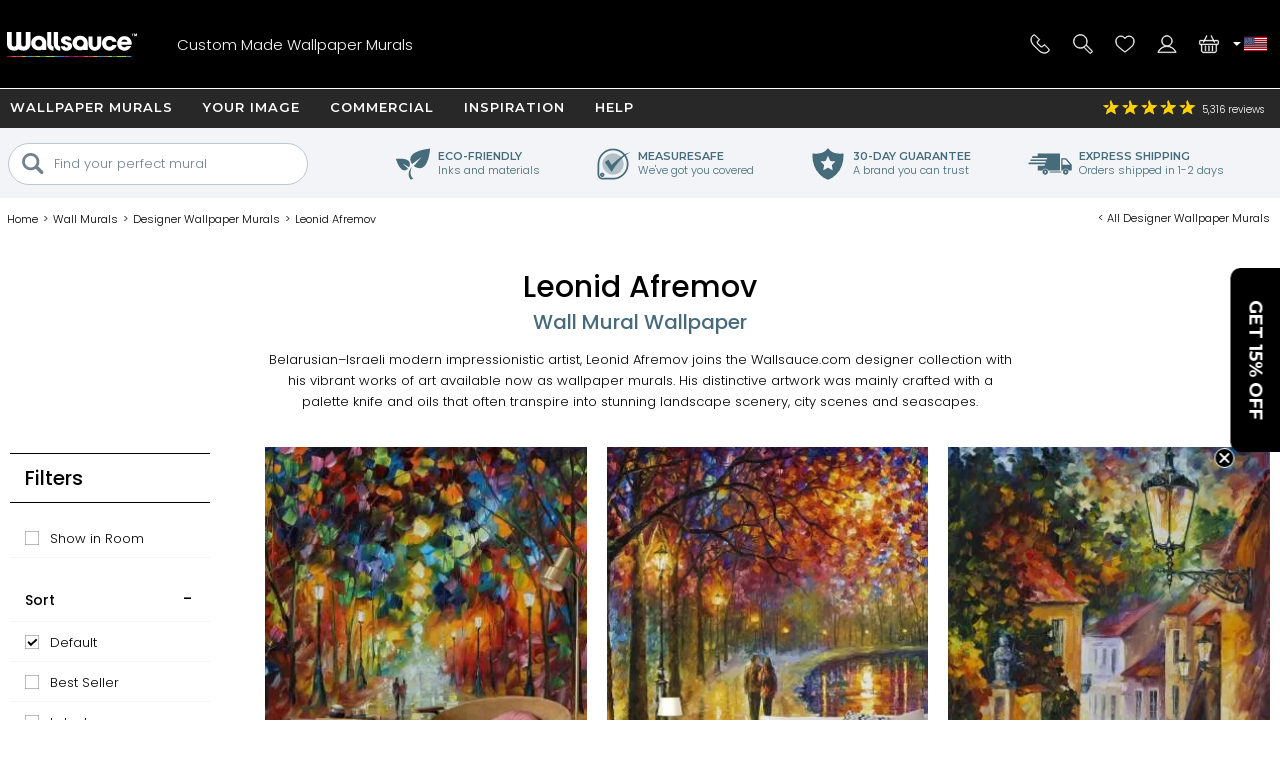

--- FILE ---
content_type: text/html; charset=utf-8
request_url: https://www.wallsauce.com/us/designer-wallpaper-murals/leonid-afremov-wall-murals
body_size: 28337
content:
<!DOCTYPE html><html lang="en-us"><head><meta charset="utf-8"><meta http-equiv="X-UA-Compatible" content="IE=edge"><title>Leonid Afremov Wallpaper Paintings | Wallsauce US</title><meta name="robots" content="index, follow, max-image-preview:large"> <meta name="description" content="Adorn your walls with a stunning wallpaper painting by Leonid Afremov. Discover vibrant made-to-measure Afremov wallpaper murals today. FREE SHIPPING to mainland US destinations within 6 to 8 business days."><link rel="preconnect" href="https://fonts.gstatic.com" crossorigin><link rel="preconnect" href="https://cdn.cookie-script.com" crossorigin><link rel="preconnect" href="https://widgets.pinterest.com" crossorigin><link rel="preconnect" href="https://connect.facebook.net" crossorigin><link rel="preconnect" href="https://www.googletagmanager.com" crossorigin><link rel="preconnect" href="https://www.google-analytics.com" crossorigin><link rel="preconnect" href="https://www.googleadservices.com" crossorigin><link rel="preconnect" href="https://s.pinimg.com" crossorigin><link rel="preconnect" href="https://storage.googleapis.com" crossorigin><link rel="preconnect" href="https://googleads.g.doubleclick.net" crossorigin><link rel="preconnect" href="https://ct.pinterest.com" crossorigin><link rel="preconnect" href="https://bat.bing.com" crossorigin><link rel="preload" as="script" href="//cdn.cookie-script.com/s/50fca8911d9f3a89951c73e208919d62.js"><link rel="preload" as="script" href="/js/ws-min/catlist2025.js?id=d35bd8cf4ae9e13d597a"><link rel="preload" as="script" href="/js/ws-min/main.min.js?id=a390d5fe65fb3942f704"><link rel="preload" as="font" type="font/woff2" href="https://fonts.gstatic.com/s/poppins/v24/pxiByp8kv8JHgFVrLDz8Z1JlFc-K.woff2" crossorigin><link rel="preload" as="font" type="font/woff2" href="https://fonts.gstatic.com/s/poppins/v24/pxiByp8kv8JHgFVrLDz8Z1xlFQ.woff2" crossorigin><link rel="preload" as="font" type="font/woff2" href="https://fonts.gstatic.com/s/poppins/v24/pxiByp8kv8JHgFVrLGT9Z1JlFc-K.woff2" crossorigin><link rel="preload" as="font" type="font/woff2" href="https://fonts.gstatic.com/s/poppins/v24/pxiByp8kv8JHgFVrLGT9Z1xlFQ.woff2" crossorigin><link rel="preload" as="font" type="font/woff2" href="https://fonts.gstatic.com/s/montserrat/v31/JTUHjIg1_i6t8kCHKm4532VJOt5-QNFgpCu173w3aXpsog.woff2" crossorigin><link rel="preload" as="font" type="font/woff2" href="https://fonts.gstatic.com/s/montserrat/v31/JTUHjIg1_i6t8kCHKm4532VJOt5-QNFgpCu173w5aXo.woff2" crossorigin><style>@font-face {font-family: 'Poppins';font-style: normal;font-weight: 300;font-display: swap;src: url(https://fonts.gstatic.com/s/poppins/v24/pxiByp8kv8JHgFVrLDz8Z1JlFc-K.woff2) format('woff2');unicode-range: U+0100-02BA, U+02BD-02C5, U+02C7-02CC, U+02CE-02D7, U+02DD-02FF, U+0304, U+0308, U+0329, U+1D00-1DBF, U+1E00-1E9F, U+1EF2-1EFF, U+2020, U+20A0-20AB, U+20AD-20C0, U+2113, U+2C60-2C7F, U+A720-A7FF;}@font-face {font-family: 'Poppins';font-style: normal;font-weight: 300;font-display: swap;src: url(https://fonts.gstatic.com/s/poppins/v24/pxiByp8kv8JHgFVrLDz8Z1xlFQ.woff2) format('woff2');unicode-range: U+0000-00FF, U+0131, U+0152-0153, U+02BB-02BC, U+02C6, U+02DA, U+02DC, U+0304, U+0308, U+0329, U+2000-206F, U+20AC, U+2122, U+2191, U+2193, U+2212, U+2215, U+FEFF, U+FFFD;}@font-face {font-family: 'Poppins';font-style: normal;font-weight: 500;font-display: swap;src: url(https://fonts.gstatic.com/s/poppins/v24/pxiByp8kv8JHgFVrLGT9Z1JlFc-K.woff2) format('woff2');unicode-range: U+0100-02BA, U+02BD-02C5, U+02C7-02CC, U+02CE-02D7, U+02DD-02FF, U+0304, U+0308, U+0329, U+1D00-1DBF, U+1E00-1E9F, U+1EF2-1EFF, U+2020, U+20A0-20AB, U+20AD-20C0, U+2113, U+2C60-2C7F, U+A720-A7FF;}@font-face {font-family: 'Poppins';font-style: normal;font-weight: 500;font-display: swap;src: url(https://fonts.gstatic.com/s/poppins/v24/pxiByp8kv8JHgFVrLGT9Z1xlFQ.woff2) format('woff2');unicode-range: U+0000-00FF, U+0131, U+0152-0153, U+02BB-02BC, U+02C6, U+02DA, U+02DC, U+0304, U+0308, U+0329, U+2000-206F, U+20AC, U+2122, U+2191, U+2193, U+2212, U+2215, U+FEFF, U+FFFD;}@font-face {font-family: 'Montserrat';font-style: normal;font-weight: bold;font-display: swap;src: url(https://fonts.gstatic.com/s/montserrat/v31/JTUHjIg1_i6t8kCHKm4532VJOt5-QNFgpCu173w3aXpsog.woff2) format('woff2');unicode-range: U+0100-02BA, U+02BD-02C5, U+02C7-02CC, U+02CE-02D7, U+02DD-02FF, U+0304, U+0308, U+0329, U+1D00-1DBF, U+1E00-1E9F, U+1EF2-1EFF, U+2020, U+20A0-20AB, U+20AD-20C0, U+2113, U+2C60-2C7F, U+A720-A7FF;}@font-face {font-family: 'Montserrat';font-style: normal;font-weight: bold;font-display: swap;src: url(https://fonts.gstatic.com/s/montserrat/v31/JTUHjIg1_i6t8kCHKm4532VJOt5-QNFgpCu173w5aXo.woff2) format('woff2');unicode-range: U+0000-00FF, U+0131, U+0152-0153, U+02BB-02BC, U+02C6, U+02DA, U+02DC, U+0304, U+0308, U+0329, U+2000-206F, U+20AC, U+2122, U+2191, U+2193, U+2212, U+2215, U+FEFF, U+FFFD;}html{line-height:1.15;-webkit-text-size-adjust:100%}body{margin:0}main{display:block}h1{font-size:2em;margin:.67em 0}hr{box-sizing:content-box;height:0;overflow:visible}pre{font-family:monospace,monospace;font-size:1em}a{background-color:transparent}abbr[title]{border-bottom:none;text-decoration:underline dotted;text-decoration:underline}b,strong{font-weight:500}code,kbd,samp{font-family:monospace,monospace;font-size:1em}small{font-size:80%}sub,sup{font-size:75%;line-height:0;position:relative;vertical-align:baseline}sub{bottom:-.25em}sup{top:-.5em}img{border-style:none;max-width:100%}button,input,optgroup,select,textarea{font-family:inherit;font-size:100%;line-height:1.15;margin:0}button,input{overflow:visible}button,select{text-transform:none}[type=button],[type=reset],[type=submit],button{-webkit-appearance:button}[type=button]::-moz-focus-inner,[type=reset]::-moz-focus-inner,[type=submit]::-moz-focus-inner,button::-moz-focus-inner{border-style:none;padding:0}[type=button]:-moz-focusring,[type=reset]:-moz-focusring,[type=submit]:-moz-focusring,button:-moz-focusring{outline:1px dotted ButtonText}fieldset{padding:.35em .75em .625em}legend{box-sizing:border-box;color:inherit;display:table;max-width:100%;padding:0;white-space:normal}progress{vertical-align:baseline}textarea{overflow:auto}[type=checkbox],[type=radio]{box-sizing:border-box;padding:0}[type=number]::-webkit-inner-spin-button,[type=number]::-webkit-outer-spin-button{height:auto}[type=search]{-webkit-appearance:textfield;outline-offset:-2px}[type=search]::-webkit-search-decoration{-webkit-appearance:none}::-webkit-file-upload-button{-webkit-appearance:button;font:inherit}details{display:block}summary{display:list-item}template{display:none}[hidden]{display:none}a,button,div,input,label,select,span,textarea{outline:0;border-radius:0}*,:after,:before{-webkit-box-sizing:border-box;-moz-box-sizing:border-box;box-sizing:border-box}input[type=number]::-webkit-inner-spin-button,input[type=number]::-webkit-outer-spin-button{-webkit-appearance:none;margin:0}input:focus::-webkit-input-placeholder{color:transparent!important}input:focus::-moz-placeholder{color:transparent!important}input:focus:-moz-placeholder{color:transparent!important}
body{font-family:Poppins,Arial,Helvetica,sans-serif;font-weight:300;font-size:13px;line-height:21px}footer,header,main{position:relative}.overflow-hidden{overflow:hidden}.mobile-gallery img{display:block;margin:auto}.hp-wrap{display:block;margin:0 auto;padding:0;width:100%}.wishlist .wlbuttons{padding:0 15px}.mont{font-family:Montserrat,Arial,Helvetica,sans-serif;letter-spacing:1px;text-transform:uppercase;font-weight:600}.rating,.spr{background:url(/img/homepage/search_blue.svg) no-repeat 0 0;background-size:25px 25px}h1{margin:15px 0;overflow:visible;font-weight:500;font-size:30px;line-height:35px}h2,h3{font-weight:500;font-size:20px;line-height:24px}h4{font-weight:500}.cat-footer{grid-area:cat-footer;margin:20px 15px 10px 15px;border-top:.5px solid #000}h1.gbanner,h2.gbanner{background-color:#f2f4f7;line-height:48px;padding:0 0 5px 0;margin-bottom:10px;text-align:center;width:100%}h3.c-mob{margin:5px auto 15px auto;font-size:15px}h3.c-mob.bu2:hover{color:#000;background-color:#fff}.dd,.lme,.pointer,.search-item{cursor:pointer}.search-item.off{display:none}.lme.ul{text-decoration:underline}a{color:#000}a:hover{color:#0c76bc}.show{display:block!important}.ib{display:inline-block}.bold{font-weight:500!important}.blue{color:#0d76ba;display:inline}.ora{color:#f89d18}.error{color:#900;font-weight:500}.centre{display:block;text-align:center}.hideme{display:none!important}#imes,.mob-hide,.mob-hide-small{display:none}.mob-padding{padding:0 15px;position:relative}iframe{max-width:100%!important}#rotateb{display:none}.alert{position:relative;padding:.75rem 1.25rem;margin-bottom:1rem;border:1px solid transparent;border-radius:.25rem}.alert.alert-primary{color:#004085;background-color:#cce5ff;border-color:#b8daff}.alert.alert-secondary{color:#383d41;background-color:#e2e3e5;border-color:#d6d8db}.alert.alert-success{color:#155724;background-color:#d4edda;border-color:#c3e6cb}.alert.alert-danger{color:#721c24;background-color:#f8d7da;border-color:#f5c6cb}.alert.alert-warning{color:#856404;background-color:#fff3cd;border-color:#ffeeba}.alert.alert-info{color:#0c5460;background-color:#d1ecf1;border-color:#bee5eb}.nobr{white-space:nowrap}.bu1,.bu2,.bu3,.bu4,.bu5,.bu6,.bu7{font-family:Montserrat,Arial,Helvetica,sans-serif;letter-spacing:1px;text-transform:uppercase;font-weight:600;border-radius:5px;border:none;cursor:pointer;display:inline-block;height:42px;width:100%;text-align:center;text-decoration:none;white-space:nowrap;margin:auto;padding:10px 20px 0 20px;-webkit-user-select:none;-moz-user-select:none;-ms-user-select:none;user-select:none}.bu1{background-color:#000;color:#fff}.bu1.green{background-color:#109040}button.bu1{padding:0 20px;margin:auto}#btnRequestFeedback.bu1{padding:0 20px;margin:auto}.bu2{background-color:#fff;color:#000}.bu3{background-color:#009d52;color:#fff;width:100%}.bu4{background-color:#bec7ce;color:#7a8793}.bu4:hover{background-color:#7a8793;color:#fff}.bu5{background-color:#7a8793;color:#fff}.bu5:hover{background-color:#f89d18;color:#fff}.bu6{background-color:#f2f4f7;color:#000;border:.5px solid #b2c1c9}.bu6:hover{background-color:#466b7b;color:#fff}.bu7{border:.5px solid #466b7b;background-color:#466b7b;color:#fff}.bu7:hover{border:.5px solid #b2c1c9;background-color:#f2f4f7;color:#000}.bu-disabled{background-color:#666!important;cursor:default}.disabled{color:#ccc;cursor:default!important}.bu1:hover,.bu2:hover,.bu3:hover{background-color:#333;color:#fff}.bu-disabled:hover{background-color:#ccc}.bu-gb{background-color:#fff;border:3px solid #333;border-radius:19px;color:#333;font-weight:500;height:38px;width:38px;letter-spacing:1px;padding:7px 15px 0 15px;text-align:center;text-transform:uppercase;background-image:url(/img/svg/b-prev.svg);background-position:6px center;background-repeat:no-repeat;background-size:18px}.gb{background-color:#717f8b;border-radius:23px;border:none;color:#fff;cursor:pointer;display:block;font-weight:500;height:42px;letter-spacing:1px;padding:13px;text-align:center;text-decoration:none;text-transform:uppercase;width:42px;-webkit-user-select:none;-moz-user-select:none;-ms-user-select:none;user-select:none}.gb:hover{background-color:#109040}.d{background-color:#999!important;cursor:not-allowed!important}#hed{position:relative;display:grid;grid-template-columns:42px 42px 1fr 42px 42px;grid-template-rows:35px 60px;grid-template-areas:"hff hff hff hphm hcu" "hmd hse logo hwl hba";place-items:stretch;width:100%;height:95px;background-image:linear-gradient(to bottom,#282828 35px,#000 35px);color:#fff;margin:0;padding:0 5px;z-index:94044}#hed.sticky{position:fixed;top:-35px;left:0}#hff{grid-area:hff;background-image:url(/img/svg/feefo-stars.svg);background-repeat:no-repeat;background-position:10px center;background-size:95px;font-size:10px;height:35px;width:100%;padding:9px 0 0 110px}.ccgb #hff .se{display:none}#hpmiuk{display:none}.ccgb #hpmiuk{position:absolute;display:block;grid-area:hpmiuk;background-image:url(/img/svg/made-in-uk.svg);background-size:50px;top:0;right:90px;width:50px;height:35px}#hphm{grid-area:hphm;background-image:url(/img/24-07/phone-v2.svg);background-size:40px}#hcu{grid-area:hcu;position:relative;background-repeat:no-repeat;background-position:center;background-size:25px}#hcu .i1{position:absolute;top:13px;left:-2px;width:8px;height:8px;background-image:url(/img/svg/da.svg);background-repeat:no-repeat;background-position:center;background-size:8px}.ccau #hcu,.flag-au{background-image:url(/img/svg/flag-au.svg)}.ccca #hcu,.flag-ca{background-image:url(/img/svg/flag-ca.svg)}.ccdk #hcu,.flag-dk{background-image:url(/img/svg/flag-dk.svg)}.cceu #hcu,.flag-eu{background-image:url(/img/svg/flag-eu.svg)}.ccfi #hcu,.flag-fi{background-image:url(/img/svg/flag-fi.svg)}.ccfr #hcu,.flag-fr{background-image:url(/img/svg/flag-fr.svg)}.ccde #hcu,.flag-de{background-image:url(/img/svg/flag-de.svg)}.ccit #hcu,.flag-it{background-image:url(/img/svg/flag-it.svg)}.ccnl #hcu,.flag-nl{background-image:url(/img/svg/flag-nl.svg)}.ccnz #hcu,.flag-nz{background-image:url(/img/svg/flag-nz.svg)}.ccno #hcu,.flag-no{background-image:url(/img/svg/flag-no.svg)}.ccpt #hcu,.flag-pt{background-image:url(/img/svg/flag-pt.svg)}.cces #hcu,.flag-es{background-image:url(/img/svg/flag-es.svg)}.ccse #hcu,.flag-se{background-image:url(/img/svg/flag-se.svg)}.ccae #hcu,.flag-ae{background-image:url(/img/svg/flag-ae.svg)}.ccgb #hcu,.flag-gb{background-image:url(/img/svg/flag-gb.svg)}.ccus #hcu,.flag-us{background-image:url(/img/svg/flag-us.svg)}#hcudd{background:#000;border-bottom:5px solid #d91a5d;color:#fff;display:none;margin:0;padding:0;position:absolute;top:35px;right:0;width:100%;max-width:400px;z-index:94046}#hcudd p{background:#272727;border-bottom:1px solid #fff;display:block;margin:0;padding:2px 2px 2px 20px;width:100%}#hcudd>div{display:inline-block;border-bottom:1px solid #fff;color:#fff;margin:0;max-height:36px;padding:8px 0 8px 40px;text-decoration:none;width:50%;background-repeat:no-repeat;background-position:10px center;background-size:25px;overflow:hidden}#hcudd>div.nul{border-bottom:none}#hmd{grid-area:hmd;background-image:url(/img/24-07/menu-v2.svg);background-size:40px}#hse{grid-area:hse;background-image:url(/img/24-07/search-v2.svg);background-size:40px}#hse2{display:none}#logo{grid-area:logo;background-image:url(/img/24-07/wallsauce-logo-wht.svg);background-repeat:no-repeat;background-position:center;background-size:auto 25px}#hwl{grid-area:hwl;background-image:url(/img/24-07/heart-v2.svg);background-size:40px;padding-top:33px}#hac{grid-area:hac;background-image:url(/img/24-07/login-v2.svg);background-size:40px}#hba{grid-area:hba;background-image:url(/img/24-07/basket-v2.svg);background-size:40px;padding-top:33px}#hac,#hba,#hmd,#hphm,#hpmiuk,#hse,#hwl{background-repeat:no-repeat;background-position:center;position:relative;text-align:center}.ccde #hphd,.ccde #hphm,.ccdk #hphd,.ccdk #hphm,.cces #hphd,.cces #hphm,.ccfi #hphd,.ccfi #hphm,.ccfr #hphd,.ccfr #hphm,.ccit #hphd,.ccit #hphm,.ccnl #hphd,.ccnl #hphm,.ccno #hphd,.ccno #hphm,.ccpt #hphd,.ccpt #hphm,.ccse #hphd,.ccse #hphm{display:none!important}#hac,#hbai:empty,#hphd,#hwli:empty,#ups{display:none}#hbai,#hwli{background-color:red;font-weight:500;border-radius:8px;display:inline-block;font-size:10px;height:14px;line-height:16px;text-align:center;text-decoration:none;width:25px;z-index:99}.bdy{padding:0;display:block;position:relative;overflow:hidden;min-height:100vh;max-width:100%;width:100%}.checkoutpage.bdy{padding-top:20px;padding-bottom:30px}.gm{display:block;width:100%}.gsm{display:none}.di{display:none}.dn{display:none}.debug{position:absolute;left:0;top:0;z-index:11111111;background-color:#ddd;width:180px;height:140px!important}.modal{display:grid;grid-template-columns:1fr;grid-template-rows:max-content max-content max-content;background-color:#fff;align-items:center;overflow-x:hidden;overflow-y:auto;z-index:2000002;height:max-content;max-width:100%;max-height:100%}.modal_backdrop{background-color:rgba(0,0,0,.7);position:fixed;top:0;right:0;bottom:0;left:0;z-index:200001}.modal_dialog{background-color:#fff;position:fixed;top:0;right:0;bottom:0;left:0;width:96%;height:450px;margin:auto;padding:10px;border-radius:5px;z-index:2000020;max-width:96%;max-height:96%}.modal_close{position:absolute;display:block;top:0;right:0;width:25px;height:25px;border-radius:15px;background-color:rgba(255,255,255,.5);background-image:url(/img/svg/close-circle.svg);background-repeat:no-repeat;background-position:center;background-size:24px 24px;cursor:pointer;z-index:1000}.modal_content{position:relative;display:block;overflow:auto;min-height:50%;align-items:center;max-width:100%;max-height:100%}.modal_content img{width:auto;height:auto;max-width:100%;max-height:100%}.modal_watermark{position:absolute;margin:0 auto;bottom:30px;color:#fff;background-color:rgba(0,0,0,.7);border-radius:30px;padding:6px 10px;text-align:center;z-index:200020}#measuresafe-modal,.search-modal,.signup-modal{display:none}#measuresafe-modal.on,.search-modal.on,.signup-modal.on{position:absolute;left:0;top:0;display:grid;grid-template-columns:1fr;grid-template-rows:1fr max-content 1fr;width:100%;height:100%;z-index:2000000}.search-modal .modal_content .title{margin:10px 0;line-height:25px}.search-modal .modal_content .cont{width:100%}.search-modal .modal_content .cont.d1{height:60vw;position:relative}.search-modal .modal_content .cont.d2{padding:0 15px;z-index:112}.search-modal .ptbuttons{margin-bottom:10px}.search-modal .ptbuttons .ptbut{border-radius:14px;border:1px solid #bfc6cd;display:inline-block;margin:5px 9px 5px -1px;padding:4px 15px 4px 15px;text-decoration:none;cursor:pointer;-webkit-user-select:none;-moz-user-select:none;-ms-user-select:none;user-select:none}.search-modal .ptbuttons .ptbut:hover{border:1px solid #f89d18;background-color:#f89d18;color:#fff}.search-modal .imagenav{display:grid;grid-template-columns:1fr 1fr;grid-gap:5px;cursor:pointer}.search-modal .imagenav>div{position:relative;width:100%;height:100%;place-items:center;max-height:85px}.search-modal .imagenav .shadow{position:absolute;top:0;left:0;bottom:0;right:0;background-color:rgba(0,0,0,.4);z-index:1000}.search-modal .imagenav img,.search-modal .modal_content .d1 img{position:relative;left:50%;top:50%;max-height:100%;max-width:100%;transform:translate(-50%,-50%)}.search-modal .d2 .bu1{margin-top:10px}.search-modal .pthead{margin:8px 0 0 0}.underlay{position:fixed;display:block;animation:fadein .5s;-webkit-animation:fadein .5s;background-color:rgba(0,0,0,.8);top:0;left:0;width:100%;height:100%;z-index:2000001}.hp-search input[type=text],input.subscribe{border-radius:20px;border:.5px solid #000;height:35px;padding:10px;width:100%;max-width:100%}#measuresafe-modal .modal,.signup-modal .modal{animation:popin .3s;-webkit-animation:popin .3s;background-color:#fff;border-radius:0;width:540px;margin:auto;max-height:96%;max-width:96%;position:fixed;top:0;right:0;bottom:0;left:0;padding:10px;text-align:center;z-index:2000002}#wishlistLogin.signup-modal .modal{text-align:center}#wLogin,#wLoginUYO{margin-top:10px}#trybuy-modal .modal{width:400px}#trybuy-modal .b2-1{padding-bottom:20px}#sample-modal .modal-footer,#trybuy-modal .modal-footer{display:none}.ccgb #sample-modal .modal-footer{display:block;padding:0 15px 15px 15px;text-align:left}.ccgb #sample-modal .modal-footer .b1-1{display:block;border-top:1px solid #d2d2d2;padding-top:15px}#measuresafe-modal .modal-body,.signup-modal .modal-body{width:100%;height:100%;padding:15px;text-align:center}.signup-modal .b1{display:block;margin:10px 0}.signup-modal .b3-1{margin:15px auto;text-align:center}.signup-modal .subscribe{height:42px;padding-left:20px}.signup-modal #sm-submit{margin-top:10px;background-color:#000}.signup-modal .b4-1{color:#989797;margin:20px auto 0 auto;max-width:80%}.signup-modal .b5-1{margin:20px auto 0 auto;max-width:90%;text-decoration:underline;cursor:pointer}#measuresafe-modal .modal-title,.signup-modal .modal-title{display:block;position:absolute;right:0;top:0;margin:0;padding:10px;width:42px;height:42px;z-index:2000003}.measuresafe .tooltip{position:relative;display:inline-block;margin:0;cursor:pointer;z-index:500;width:42px;height:42px}.measuresafe .tooltip span{display:block;margin:10px auto 0 auto;border-radius:20px;border:1px solid #000;width:20px;height:20px;text-align:center;font-weight:500}.closefilters{position:absolute;top:2px;right:2px;width:42px;height:42px;background-image:url(/img/svg/close-circle.svg);background-position:center;background-size:20px;background-repeat:no-repeat}.close-modal{cursor:pointer}.hitWrap .tools{display:flex;flex-direction:row;flex-wrap:wrap;justify-content:flex-start;margin:30px 0 20px;width:100%}.hitWrap .tools>div{display:flex;flex-direction:column;justify-content:center;padding:5px;text-align:center;width:33.33%}.hitWrap .tools>div>div:nth-child(1){height:110px}.hitWrap .tools img{margin:0 auto}.hitWrap .install-steps{display:flex;flex-direction:row;flex-wrap:wrap;justify-content:space-between;margin:0 0 30px}.hitWrap .install-steps>div{display:flex;flex-direction:column;flex:0 0 100%;padding:10px 0}.hitWrap .install-steps p{margin:0 0 10px}.hitWrap .install-steps .image-container>img{height:100%;width:auto}.hitWrapInner.hwi-1280{max-width:1280px}.hitWrap{margin:0 auto;max-width:1280px;padding:0;display:flex;flex-direction:column;flex-wrap:wrap;justify-content:space-between}.hitWrap.hwi-1010{max-width:1010px}.hitWrap h2{line-height:1.4;margin:20px 0}.hitWrap h3{line-height:1.4;margin:20px 0}.hitWrap>p{margin:20px auto;max-width:1280px;text-align:center}.hitWrapInner{display:flex;flex-direction:column;flex-wrap:wrap;justify-content:space-between;margin:0 auto;max-width:1010px}.hitWrapInner.hwi-1280>div{flex:0 0 100%}.hitWrapInner .tips>div{text-align:center}.hitWrapInner .tips>div>img{height:auto;width:60%}.hitWrapInner>div>p{margin-top:20px}.hitWrapInner>div>ul{line-height:2;padding-left:15px}.hitWrapInner .last{flex:0 0 100%;padding:0 15px;margin:0 0 30px 0;text-align:left}.hitWrapInner .last h3{font-weight:500;margin-bottom:20px}.hitWrapInner>h1,.hitWrapInner>h2{margin:10px auto;text-align:center}.hitWrapInner>p{line-height:1.4;padding:0 15px;text-align:left;margin-bottom:0}.peel-stick-wallpaper .hitWrapInner>p{border-bottom:0;padding-bottom:10px}.hiw-intro-text{margin:0 auto;max-width:1280px;text-align:center}.prodlink{cursor:pointer}span.prodlink{position:absolute;width:100%;height:100%;top:0;left:0;z-index:45;cursor:pointer}.roomsets{position:absolute;left:0;right:0;top:0;bottom:0;z-index:110}.roomview{position:absolute;left:0;right:0;top:0;bottom:0;margin:auto}.roomview img{max-width:100%;max-height:100%}.prod-roomset .roomview{background-color:#eee;background-image:url(/img/ajax-loader.gif);background-repeat:no-repeat;background-position:center;overflow:hidden}.fade-enter-active,.fade-leave-active{transition:all .9s ease;overflow:hidden;visibility:visible;position:absolute;width:100%;opacity:1}.fade-enter,.fade-leave-to{visibility:hidden;width:100%;opacity:0}.prod-roomset img,.roomview img{position:absolute;left:50%;top:50%;max-height:100%;max-width:100%;transform:translate(-50%,-50%)}.roomsets .next,.roomsets .prev{cursor:pointer;position:absolute;top:50%;-ms-transform:translateY(-50%);transform:translateY(-50%);height:50px;width:50px;transition:.7s ease;user-select:none;z-index:120;background-repeat:no-repeat;background-size:15px;background-color:#fff;border-radius:25px}.roomsets .prev{left:-28px;background-position:27px;background-image:url(/img/svg/b-prev.svg)}.roomsets .next{right:-28px;background-position:8px;background-image:url(/img/svg/b-next.svg)}.g3.sticky{padding-top:100px}.mobile-filter-button{background-color:#73808e;border-radius:0;border:0;color:#fff;display:block;outline:0}.mobile-filter-button:before{position:absolute;top:17px;right:15px;display:block;width:16px;height:16px;line-height:17px;color:#fff;content:'+';text-align:center;padding-left:2px}.mobile-filter-button.open:before{content:'-';line-height:12px}#se,#se2{display:none;background-color:#000;box-sizing:border-box;-moz-box-sizing:border-box;-webkit-box-sizing:border-box;height:63px;left:0;max-width:100%;padding:10px;position:absolute;top:95px;width:100%;border-top:1px solid #fff;z-index:10000}#se form,#se input,#se2 form,#se2 input{border:none;box-sizing:border-box;-moz-box-sizing:border-box;-webkit-box-sizing:border-box;display:block;height:42px;margin:0;max-width:100%;padding:0;width:100%;font-size:13px;font-weight:300}#se form,#se2 form{background-color:#fff;padding-left:10px;position:relative;border-radius:40px;-moz-border-radius:40px;-webkit-border-radius:40px;padding-left:20px}#se input[type=text],#se2 input[type=text]{padding:0 0 0 25px;height:42px}#se input[type=submit],#se2 input[type=submit]{background-position:2px 2px;background:url(/img/homepage/search_blue.svg) no-repeat center center;border:0;cursor:pointer;height:35px;left:12px;position:absolute;top:3px;width:25px}#b,#b-b,#n{display:none}#m{display:block;max-width:100%;width:100%}#m.sticky{margin-top:95px}footer{background:#000 url(/img/footer-colours.png) no-repeat center top;width:100%}#f{display:block;max-width:100%;padding:10px;position:relative;width:100%;overflow:hidden;color:#fff;margin-top:30px;text-align:center}#f h3{color:#fff;font-size:13px;font-weight:500;line-height:24px;padding-top:3px}#f a{color:#fff;text-decoration:none}.subsub .no-link,.subsub a{line-height:13px}#search-criteria{border-radius:40px;-moz-border-radius:40px;-webkit-border-radius:40px}.submenu,.submenu_footer,.subsub{display:none}#n{-moz-transition:left .33s linear;-webkit-transition:left .33s linear;background:#73808e;display:block;height:100%;left:-414px;max-width:414px;overflow-x:hidden;overflow-y:auto;padding:95px 0 0 0;position:fixed;top:0;transition:left .33s linear;width:100%;z-index:94043}#n.sticky{padding-top:60px}#n.open{left:0}.grid-menu,.grid-menu div,.simple-menu,.simple-menu div{position:relative}.grid-menu .no-link,.grid-menu a,.simple-menu a{position:relative;border-bottom:1px solid #fff;color:#000;display:block;text-decoration:none;width:100%;padding:20px}.mobile-menu-close{border-bottom:1px solid #fff;background:#73808e;color:#fff;display:block;text-decoration:none;text-transform:uppercase;width:100%;padding:15px;font-family:Montserrat,Arial,Helvetica,sans-serif;letter-spacing:1px;text-transform:uppercase;font-weight:600}.mobile-menu-close .mobile-menu-close-x{float:right}#n .lvl-1{background:#bfc6cd;font-weight:500}#n .lvl-2{background:#f2f4f7}#n .lvl-3{background:#fff;border-bottom:1px solid #f2f4f7}#n div{position:relative}#n .otherLink{margin-top:31px!important;text-transform:uppercase!important;display:none}.grid-menu .no-link,.grid-menu>div a,.simple-menu>div a{font-weight:300;padding-left:40px}.grid-menu>div>div>div a{padding-left:60px}.dummy-link,.fp-menu-image{display:none!important}.nm{-webkit-overflow-scrolling:touch;height:100%;overflow-y:scroll;padding-left:5px}.mmoc{font-family:Montserrat,Arial,Helvetica,sans-serif;letter-spacing:1px;text-transform:uppercase;font-weight:600;color:#000;display:block;height:68px;left:0;padding:15px;position:absolute;text-align:right;top:5px;width:100%}.mmoc:before{content:"+"}.mmoc.open:before{content:"-"}.rating{background-position:-228px -81px;height:18px;text-align:left;vertical-align:middle;width:96px}.rating .spr{background-position:-228px -61px;width:96px;height:18px}.rating ._50{width:96px}.rating ._49{width:94px}.rating ._48{width:92px}.rating ._47{width:90px}.rating ._46{width:88px}.rating ._45{width:87px}.rating ._44{width:86px}.rating ._43{width:84px}.rating ._42{width:82px}.rating ._41{width:80px}.rating ._40{width:78px}.rating ._39{width:76px}.rating ._38{width:74px}.rating ._37{width:72px}.rating ._36{width:70px}.rating ._35{width:67px}.rating ._30{width:58px}.rating ._25{width:47px}.rating ._20{width:38px}.rating ._15{width:27px}.rating ._10{width:18px}.h-line,.h-line-mob{background:#f2f4f7;display:block;height:57px;margin-bottom:7px;text-align:center;width:100%}.h-line h1,.h-line h2,.h-line-mob h1,.h-line-mob h2{display:inline-block;font-size:20px;line-height:28px;margin-top:16px}.uyo-head{min-height:230px}.uyo-head img{display:none;width:461px;max-width:100%;margin:0 auto 10px}.uyo-head img:nth-child(1){display:block}#up-f,#up-pre,#up-qual{display:block;padding:0;margin:0;position:relative;width:100%;text-align:center}#up-qual{margin-bottom:20px}#up-p h2 span{background:#f89d18;border-radius:13px;color:#fff;height:26px;left:0;line-height:25px;position:absolute;text-align:center;top:12px;width:26px}.upload-enquiry #up-p h2 span{background:#41add3}#photoForm{margin:20px 0 0 0}#mainFile{height:.1px;opacity:0;overflow:hidden;position:absolute;width:.1px;z-index:-1}#ch1{clear:both;display:block;font-weight:500;height:36px}#cf{clear:both;display:block;position:relative;width:100%}#ch2{clear:both;display:block;margin-bottom:10px}#ch3{clear:both;display:block;position:relative;text-align:right}#ch3 #upload{cursor:pointer;display:none;height:39px;margin:0 auto;padding:12px 30px 13px 30px}#ch3 #upload:hover{background-color:#717f8b}.cr{position:relative}#copyallowed{display:block;float:left;padding:0 10px 0 0}.cr span{display:block;float:left}.lg{color:#a8dbfa}.hsize{cursor:pointer}#m-sm{color:#fff;background-color:#73808e;margin:0;position:relative;min-height:45px}#m-sm h2{color:#fff;font-size:14px;padding:10px 0 0 20px;height:42px;margin:0}#m-sm h2:before{position:absolute;top:0;right:0;display:block;width:42px;height:42px;line-height:17px;color:#fff;content:'+';text-align:center;font-size:16px;padding-left:2px;padding-top:14px}#m-sm h2.open:before{content:'-';line-height:16px}#m-sm .msm{border-top:none;display:none;margin:0;overflow:hidden;padding:5px 0;position:relative;z-index:10000;background-color:#fff;overflow-x:scroll}#m-sm .lme{border-bottom:1px solid #d2d2d2;color:#000;display:block;line-height:9mm;padding:5px 5px 5px 20px;text-decoration:none}.pa{grid-area:pa;margin:10px 0;padding:5px 10px;text-align:center;width:100%}.pa h3{display:inline-block;margin:0 5px;padding:0}.pagi{display:block;width:100%;text-align:center;margin:5px 0 5px 0}.blog .pagi{display:block;margin:10px auto 0 auto;padding:15px 0 0 0}.pagi a,.pagi div{font-weight:500;color:#000;border:.5px solid #000;border-radius:5px;display:inline-block;width:42px;height:42px;line-height:40px;margin:0 3px;text-align:center;text-decoration:none;-webkit-user-select:none;-moz-user-select:none;-ms-user-select:none;user-select:none}.pagi div.next,.pagi div.prev{border-radius:21px}.pagi .w{display:none}.pagi a.active,.pagi a:hover,.pagi div.active,.pagi div:hover{color:#fff;background-color:#000}.gc3.pa h3:after{content:' | '}.gc a{text-decoration:none}.gc a:hover{color:#000}.gc h3{margin:0;padding:5px 30px 0 0;text-align:left}.com-g4 .gc h3{bottom:0;margin:0 0 10px 0;position:relative}.search-results .gc span{color:#0c76bc;display:none;float:left;text-decoration:underline}.gc .gc:last-child{flex-grow:10}.gc2 h2,.gc2 p{margin:0;padding:0}.gc2 h2 a{text-decoration:none}.gc2 span{color:#0c76bc}.gc2{border-top:1px solid #d2d2d2;margin:20px 0 0 0;padding:10px 0 0 0;position:relative}.gc{margin-bottom:15px;overflow:hidden;position:relative}.gc .ip{bottom:9px;color:#c0c6cf;font-weight:500;left:36px;position:absolute}.aWL,.rWL{grid-area:addwl;bottom:15px;cursor:pointer;display:block;height:26px;left:2px;max-width:26px!important;min-width:26px!important;position:absolute;text-align:center;width:26px;z-index:50;z-index:600}.aWL,.b-wishlist_pd,.rWL{background-image:url(/img/svg/heart-outline.svg);background-position:center;background-repeat:no-repeat;background-size:contain}.b-wishlist_pd{display:inline-block;width:30px;height:20px}.ema{background-image:url(/img/svg/envelope-outline.svg);background-position:center;background-repeat:no-repeat;background-size:contain;height:26px;position:relative;width:26px}.ema a{display:block;height:26px;width:26px}.ip{display:block;margin:0 auto;max-width:320px;width:100%}#esr-container{margin-bottom:30px!important;width:100%}#esr{border-bottom:1px solid;margin:20px 0 30px 0;position:relative;text-align:center}#esr span{background-color:#fff;border:1px solid;display:block;line-height:2em;margin:0 auto -15px auto;padding:0 1em;position:relative;text-decoration:none;width:220px}.extended-range h3,.search-results h3{white-space:nowrap}.extended-range .gc{overflow:hidden;padding-bottom:30px}.extended-range p{margin:20px auto 10px}.feefo-wm{display:block;margin:10px auto;text-align:center}.feefo-wm .spr{background-position:-228px -81px;height:18px;width:96px}.feefo-wm .spr.i{background-position:-228px -61px;height:18px;vertical-align:top;width:96px}.rv{background-color:#000;border-radius:4px;color:#fff;display:inline-block;margin-left:2px;padding:0 4px;vertical-align:middle}.wmb{display:block;margin-bottom:20px;padding-bottom:10px;width:100%}.wmb .it{text-align:left}.wmb h2{background-color:#f2f4f7;color:#000;display:block;line-height:48px;margin:0 0 7px;padding:0 20px;position:relative;text-align:center;width:100%}.wmg{display:block;margin:0 auto;max-width:1010px;text-align:center}.wmg .lme{color:#000;display:block;margin:10px auto;padding:0;position:relative;width:auto}.wmg .lme img{padding:0;margin:0;width:100%;height:100%}.wmg .lme{border-radius:10px;border:1px solid #f2f4f7;width:auto}.lme2{border-radius:14px;border:1px solid #bfc6cd;display:block;display:inline-block;margin:5px 4px;padding:4px 15px 4px 15px;text-decoration:none}.homepage .gc::before{background-size:cover;background:url(/img/shade.png) repeat-x center bottom;border-bottom:20px solid #fff;content:'';height:100%;left:0;padding:0;position:absolute;top:0;width:100%;z-index:10}.homepage .gc img{margin:0}.homepage .gc h3{bottom:40px;color:#fff;display:block;font-weight:500;left:0;margin:0;padding:0;position:absolute;text-align:center;text-decoration:none;width:100%;z-index:12}.c h1{line-height:1.2em;margin:0;padding:0}.c h2{color:#525252;font-size:16px;font-weight:400;margin-top:0}.smore{background:#c4e6f3;display:block;margin:30px 0;padding:10px;text-align:center!important;width:100%}.smore h3{margin:0}.smore .nigel{display:block;height:15px}.bg404{background-image:url(/img/404/414.jpg);background-position:center;background-repeat:no-repeat;background-size:cover;display:block;margin:0 0 -30px 0;position:relative;width:100%;color:#fff;text-align:center;min-height:400px}.bg404 h1{color:#fff;font-weight:400}.bg404>div{text-align:center;width:100%;max-width:100%;margin:0;position:absolute;padding:0 20px 10px 20px;top:50%;-ms-transform:translateY(-50%);transform:translateY(-50%)}.ch-wrapper{padding:15px 15px 0 15px}ul.gtl{padding:0;margin:0}.gtl li{list-style:none;margin-left:0;padding-left:15px;position:relative}.gtl li:before{color:#d2d2d2;content:"\003E";left:0;position:absolute;top:-1px}.hiwb{padding:0 15px}.hiwb p.f{font-weight:500;margin-top:0;padding-top:0}.hiwb p{padding-bottom:10px}.hiwb ul{padding-bottom:10px}.customer-service h2{font-weight:500;margin:20px 0;line-height:1.3}.customer-service table{border-bottom:none;border:1px solid #d2d2d2;margin:3px 0 15px 0}.customer-service table td,.customer-service table th{border-bottom:1px solid #d2d2d2;padding:5px}.customer-service table tr:last-of-type td{border-bottom:0}.fp p:first-child,p.fp{font-weight:500;margin-top:0}.wishlist .gc h3{padding:5px 30px 0 35px}.wlbuttons{display:flex;flex-direction:row;justify-content:space-between}.wishlist-login-form{max-width:500px}.wishlist .mh{justify-content:space-between;margin:10px 0 20px}#earrow{left:-50px!important;position:absolute;top:-15px}#logout{margin-left:5px}.rWL img{margin:0}.rl{color:#c0c6cf;left:35px;margin:0;position:relative;font-weight:500;width:200px}.spr.b-wishlist_pd{background-position:-559px -165px;height:27px;width:29px}.wishlist input[type=text],.yourorders input[type=text]{background:#f2f4f7;border:none;display:inline-block;height:60px;line-height:18px;padding-left:20px;width:100%}.wishlist input[type=text]{margin-top:0}.yourorders input[type=text]{margin-top:20px}.wishlist .sub,.yourorders .sub{border:none;min-width:100px}.yourorders td,.yourorders th{border-bottom:1px dashed #d2d2d2}.yourorders th{text-align:left}.uyo-th{background:#d2d2d2;color:#000;cursor:pointer;height:51px;line-height:51px;margin:3px 0 0 0;padding:0 0 0 20px;position:relative;text-transform:uppercase}.open .state,.state{float:right;height:14px;margin:16px 12px 0 0;position:relative;width:14px}.open .state:before,.state:before{font-size:21px;font-style:normal;font-weight:500;line-height:14px;position:absolute;text-align:center;top:0;width:14px}.state:before{content:"+"}.open .state:before{content:"\2013"}.uyo-tc{border-top:0;border:1px solid #d2d2d2;padding:20px}#review-page .feefo{border:none;margin:20px auto;max-width:100%;padding:0;position:relative;text-align:center}.feefo .mainimg{display:block;margin:auto}.feefo .txt{display:block;font-weight:500;margin:5px auto}.feefo .rating,.feefo .ratval{display:inline-block;margin:auto;top:2px}.feefo .gold{display:block;margin-top:20px}.prod-3{margin:0 auto}.ils{display:inline-block;width:130px}.ratval{border-radius:4px;display:inline-block;margin:0 0 0 8px;padding:0 4px;position:relative;top:-5px}.reviews{padding:0 15px}#reviews .reviews{padding:0}.reviews .review{border-bottom:1px solid #d2d2d2;display:block;padding:20px 0;position:relative}.reviews .review:last-of-type{border-bottom:none}.reviews .author{display:block}.reviews .author .loc{color:#666;display:block}.reviews .date{display:block;font-style:italic}.review .stars{display:block;margin-bottom:10px;margin-top:5px}.review-title{font-weight:500}.ch-f{border-left:0;border-right:0;display:block;margin:8px 0 0 0;padding:15px 0 0 0;position:relative;width:100%}.ch-f input[type=email],.ch-f input[type=text],.ch-f select,.ch-f textarea,.com-form input[type=email],.com-form input[type=text],.com-form select,.com-form textarea{background:#f2f4f7;border:none;display:block;height:46px;line-height:18px;margin-bottom:20px;padding-left:10px;width:100%}.ch-f textarea,.com-form textarea{height:100px}.cbp{display:block;padding:0 0 0 25px;position:relative}.cbp input{left:0;position:absolute;top:4px}.contact-us #submit{background:#73808e;height:39px;margin:30px 0 10px;width:100%;padding:0}.contact-us h3{font-weight:500}a.pdflink{background:url(/img/pdf-download.png) no-repeat left 5px;color:#000;display:block;font-weight:500;margin:20px 0;min-height:45px;padding-left:60px;text-decoration:none}#f-m1 h3{line-height:13px;padding-top:0}#f-m1 a:hover{color:#f89d18}#f-logo{margin:30px 0 15px 0;width:240px}#f-sm{display:grid;grid-template-columns:1fr 1fr 1fr 1fr 1fr;margin:0 auto;max-width:260px;padding-bottom:10px;width:100%}#f-sm a,#f-sm img{height:42px;justify-self:center}#f-hr{border-top:1px solid #999;height:1px;width:100%}#f-login{height:16px;margin-right:5px;position:relative;top:2px}#f-m1{margin-top:10px}#f-m1,#f-m2,#f-m3,#f-m4{border-bottom:1px solid #999;line-height:27px;padding:20px 10px;text-align:left}#f-m1 h3,#f-m1>div{padding-bottom:5px}#f-m4{text-align:center}#f-m4 img{margin:0 auto 0 auto;max-width:140px;padding-right:2px}#feefoFootBlock{text-align:center}#feefoFootBlock img{max-height:189px;padding:6px 0 20px 5px}#f-d{color:#fff;line-height:15px;padding:10px 0;place-self:center start;text-align:left;width:100%}#tandcLink{clear:both;color:#73808e;padding:40px 0 0 0;text-align:right}#f-cc{display:grid;grid-gap:5px;grid-template-columns:minmax(60px,auto) auto auto auto auto auto;max-width:100%;place-items:center start;width:360px}#f-cc .mastercard{height:20px}#f-cc .visa{height:14px}#f-cc .amex{height:16px}#f-cc .paypal{height:16px}#f-cc .amazon{height:14px}.mtool{background-color:#090;border:1px solid #000;display:inline-block;height:10px;margin-left:3px;max-height:10px;max-width:8px;overflow:hidden;padding:0;position:relative;width:8px}.mtool:empty{background-color:#900}a.pdf-download{background:url(/img/pdf-24.png) no-repeat left center;color:#0c76bc;cursor:pointer;line-height:24px;min-height:24px;padding-left:34px}.la{border-top:1px solid #f2f4f7;margin-bottom:20px;padding-top:10px}.design-team{background:#333337;color:#fff;margin-top:20px;padding:0}.design-team span{background:url(/img/ppc/the-design-team.png) no-repeat 20px 20px;display:block;padding:120px 20px 25px 20px;width:100%}.design-team p{padding-bottom:10px}.sec-c,.sec-e{margin:20px 0;padding:0 15px}.direct-cta,.sec-e .images{display:block;text-align:center;width:100%}.direct-cta.notmobile{display:none}.direct-cta-mob h3{margin:5px auto 20px auto;font-weight:500;letter-spacing:1.13px;text-transform:uppercase;text-align:center}.sec-e .images img{margin:5px auto;width:100%}.direct-cta img{margin:5px auto;width:100%}.com-g4{margin:20px 0;padding:0 15px}.feefo-page{background-image:url(/img/svg/feefo-page.svg);background-position:left;background-repeat:no-repeat;background-size:contain;display:block;height:21px;margin:10px 0 20px;text-align:right;width:230px}.feefo-page span{color:#000;padding:3px}.flexslider{border-bottom:2px solid #fff;box-shadow:none;overflow:hidden}.hi .flexslider{border-bottom:2px solid #fff;box-shadow:none;margin:0;overflow:hidden}.hi .flexslider .flex-direction-nav,.hi .flexslider .showcase-caption{display:none}.wlp input[type=text]{background:#ededed;border-radius:0;border:none;height:36px;line-height:18px;margin:0;padding-left:10px}#gdpr,#wc{position:fixed;left:0;bottom:0;color:#000;display:none;height:auto;padding:8px 5px 10px 5px;text-align:center;width:100%;z-index:111100;-webkit-animation:fadein 3s;-moz-animation:fadein 3s;-o-animation:fadein 3s;-ms-animation:fadein 3s;animation:fadein 3s}#gdpr .show,#wc .show{display:block}#gdpr{background:#eee;z-index:111100}#wc{background:#cdda32;z-index:111110}#wc .p1{font-weight:500}#wc p{margin:5px 0}#wc a{background-color:#000;color:#fff;display:inline-block;margin:5px 10px;padding:5px 15px;text-decoration:none}#wc img{height:26px;position:relative;top:4px;width:45px}.closeme{background-color:#000;border-radius:10px;color:#fff;cursor:pointer;font-weight:500;height:20px;position:absolute;left:10px;top:10px;width:20px}#gdpr a{color:#000}#gdpr span{max-width:400px}.agreecookie{color:#fff;background-color:#000;padding:2px 10px;border-radius:3px;display:inline-block;margin-left:20px;cursor:pointer}.changecountry{background-color:#339;border-radius:3px;color:#fff;cursor:pointer;display:inline-block;margin-left:20px;padding:10px 15px}.vc{display:block;max-width:100%;width:100%;margin:20px 0}#b-hp{display:none}#b-mob{margin:0;padding:0}#b-dt,#b-tab{display:none!important}.mega-bf #catParentContent>a:after,.mega-bf .cat-block-3-cro .owl-carousel:after,.mega-bf .cat-block-3.cro-loaded a:after,.mega-bf .fp-gallery>div:after,.mega-bf .hp-c-mob>div:after,.mega-bf .hp-c>div:after,.mega-bf .hp-pop>div:after,.mega-bf .image-links>a:after,.mega-bf .imggal:after,.mega-bf .owl-multi-container .owl-item:after{content:'-25%';position:absolute;font-family:Montserrat,Arial,Helvetica,sans-serif;letter-spacing:1px;text-transform:uppercase;font-weight:600;top:0;right:0;background-color:#000;color:#fe3a71;font-size:20px;padding:5px;z-index:112}.mega-bf .category-default-prodtype .imggal:after,.mega-bf .pt-category .hp-c>div:after{content:'-10%'}.mega-bf .fp-gallery>div:after{font-size:30px;padding:10px}.bf-only{display:none}.mega-bf .bf-only{display:block}.discounted .price-value{color:#666;font-weight:500;text-decoration:line-through;text-decoration-color:#fe3a71}.discount-value{margin-left:.3em;font-weight:500;color:#fe3a71}.mega-bf .price-value{color:#c0c6cf;font-weight:500;text-decoration:line-through;text-decoration-color:#fe3a71}.no-wbar .slidep{background-color:unset}#bwrap{height:70px;width:100%;background:#f2f4f7}#banner{position:relative;width:100%;min-height:58px;display:grid;grid-template-columns:max-content;grid-auto-flow:column;overflow-x:scroll;-ms-overflow-style:none;scrollbar-width:none}#banner::-webkit-scrollbar{display:none}#banner h3{display:inline-block;padding:10px 10px 0 55px;background-position:10px center;background-repeat:no-repeat;background-size:40px;white-space:nowrap;height:50px;text-align:left;font-size:11px;font-weight:300;line-height:14px;color:#466b7b;-webkit-user-select:none;user-select:none}#banner h3 strong{font-family:Montserrat,Arial,Helvetica,sans-serif;text-transform:uppercase;font-weight:600}#banner h3.mtm,.ups2 .mtm{background-image:url(/img/24-06/measuring-466b7b.svg)}#banner h3.exs,.ups2 .exs{background-image:url(/img/24-06/delivery-466b7b.svg);background-size:50px;padding-left:65px}#banner h3.eco,.ups2 .eco{background-image:url(/img/24-06/eco-466b7b.svg)}#banner h3.tbyb,.ups2 .tbyb{background-image:url(/img/24-07/try-before-buy-466b7b.svg);padding-left:60px}#banner h3.mes,.ups2 .mes{background-image:url(/img/24-06/measuresafe-sm-466b7b.svg)}#banner h3.gua,.ups2 .gua{background-image:url(/img/24-06/quality-466b7b.svg)}.ups2 .materials{background-image:url(/img/24-06/materials-466b7b.svg)}.ups2 .guides{background-image:url(/img/24-06/roller-466b7b.svg)}.ucb{cursor:pointer;display:block;padding:5px 5px 5px 45px;position:relative;user-select:none;-moz-user-select:none;-ms-user-select:none;-webkit-user-select:none;text-align:left}.ucb::before{position:absolute;background-color:#fff;border:1px solid #666;color:#fff;content:'✓';font-size:30px;padding:5px 0 0 2px;display:inline-block;width:35px;height:35px;left:0;transform:translateY(-50%);top:50%;text-align:center}.ucb.on::before{background-color:#666}.yelTxt{color:#f89d18}.amazon-address-actions{display:grid;grid-template-columns:50% 50%;margin-top:40px}.amazon-address-grid{display:block}.amazon-address-grid .widget{height:240px;margin:0 auto 20px;width:100%}.amazon-place-order-btn{background-color:#109040;float:right}.subscribeHead{color:#000;display:block;font-size:18px;font-weight:300;height:27px;line-height:28px;margin:10px 0 0 0;padding:8px 0 0 0}.subscribep{color:#000;display:block;margin:0 0 5px 0;padding:0}#featured-in{background:#f2f4f7;display:none;margin:25px 0 40px 0;overflow-x:scroll;padding:10px 0 4px 0;text-align:center;width:100%}#featured-in ul{list-style:none;margin-left:20px;padding-left:0}.centp{margin:0 auto;text-align:center}.owl-stage{display:block}#owl-two-container img{max-height:300px;width:auto}.owl-two .lme div{background:#000;margin-bottom:10px}.owl-two .lme{position:relative}.owl-two .lme p{padding:0 15px}.owl-two .lme span{color:#fff;font-weight:500;letter-spacing:1px;opacity:0;pointer-events:none;position:fixed;text-align:center;top:40%;width:100%}.owl-two .lme:hover span{opacity:1}.owl-two .lme img:hover{opacity:.5!important}.ratingblock{display:grid;grid-template-columns:1fr;grid-template-areas:"feefoawardblock" "feefoawardtxt";margin:15px;grid-gap:10px;max-width:100%;overflow:hidden;place-self:center}.feefoawardblock{grid-area:feefoawardblock;display:grid;grid-template-columns:1fr 1fr 1fr 1fr 1fr;grid-gap:10px;text-align:center;width:100%}.feefoawardblock img{height:80px;width:auto}.feefoawardtxt{grid-area:feefoawardtxt;text-align:center;width:100%;place-self:center;margin:10px 0;color:#000}.feefoawardtxt img{width:250px}h2.blueBar{background-color:#f2f4f7;border-radius:7px;border:none;color:#7c8795;margin:3px 0 3px 0;padding:13px 18px 13px 18px;text-align:left;width:100%;outline:0}.d2-wrap #kpi-st{border-radius:40px;border:1px solid #bfc6cd;color:#000;font-size:13px;font-weight:300;height:45px;margin-bottom:15px;padding:0 0 0 40px;text-align:left;width:100%;max-width:500px;background-color:#fff}.d2-wrap #kpi-st::placeholder{position:relative;top:-2px;left:2px}:-moz-placeholder,:-ms-input-placeholder,::-moz-placeholder,::-webkit-input-placeholder,::placeholder{color:#000;opacity:1}.owl-dots{display:none!important}.owl-nav{display:none;position:relative;width:100%;margin:0 auto}.owl-three .owl-nav{width:1090px}.owl-prev{border:0;display:block!important;height:100px;left:0;position:absolute;top:-365px;width:15px}.owl-next{border:0;display:block!important;height:100px;position:absolute;right:10px;top:-365px;width:15px}.owl-next span,.owl-prev span{color:#75818f;font-size:65px;font-weight:300}.owl-next:hover,.owl-prev:hover{background:0 0!important}#secureH{margin-top:20px}.paraLink{padding:5px 0 0 12px;text-decoration:underline}.blog{padding-top:20px!important}.bi h2{font-size:17px;padding-bottom:20px}#imageReportHeading{clear:both;padding-bottom:15px}.clear-filters-button{background-color:#ccc;border-radius:8px;border:none;color:#000;cursor:pointer;font-size:16px;margin-right:10px;padding:10px 16px}.clearBtn{cursor:pointer;text-decoration:underline}.clearBtnDivider{margin-left:5px}.hp-search-list2{text-align:center;padding:10px}.hp-search-list2 h2{font-size:16px}.imggal{position:relative;background-position:center;background-size:cover;margin-bottom:70px}.alwayshideroomset,.category-default .hideroomset{visibility:hidden!important;-webkit-transition:opacity .5s ease-in;-moz-transition:opacity .5s ease-in;-o-transition:opacity .5s ease-in;transition:opacity .5s ease-in}.st.hidebg{background-image:none!important}.addaspect,.addaspectgal,.dtimage{-webkit-transition:opacity .5s ease-in;-moz-transition:opacity .5s ease-in;-o-transition:opacity .5s ease-in;transition:opacity .5s ease-in;position:relative}.waitforsize{display:none!important;min-height:100vh}#hit-usp{color:#73808e;column-gap:10px;display:grid;grid-template-columns:1fr 1fr;justify-items:start;margin:15px auto 15px auto;max-width:1280px;min-height:95px;padding:8px 0 15px 0;row-gap:10px;width:100%}#hit-usp>div{background-position:center 10px;background-repeat:no-repeat;background-size:63px auto;border:1px solid #f2f4f7;padding:61px 10px 10px 10px;text-align:center;width:100%}#hit-usp>div>h1{margin-bottom:0}#hit-usp>div:nth-child(1){display:none}#hit-usp .d1{background-image:url(/img/homepage/new-measure-icon.svg)}#hit-usp .d2{background-image:url(/img/homepage/new-star-icon.svg)}#hit-usp .d3{background-image:url(/img/homepage/new-delivery-icon.svg)}#hit-usp .d4{background-image:url(/img/homepage/new-cards-icon.svg)}.hitWrapInner h3{margin-bottom:10px}.sec-c .cs{padding-right:20px}.sec-c img{width:100%}.graph-key{margin-top:50px}.yourorders .mh{border-top:none;margin-top:20px;padding:20px 0}.yourorders #login-form{display:flex;flex-direction:column}.yourorders #login-form button{margin:30px 0 0 0}.yourorders #login-form>div{flex-basis:100%;margin-top:30px}.yourorders h2{border-bottom:1px solid #f2f4f7;font-size:28px;padding-bottom:20px;margin:30px 0}.hiwb nav{display:none}.owl-multi .owl-item>div>div{text-align:center}.owl-multi .owl-item .bu2{bottom:0;margin:0 auto;position:absolute;left:50%;transform:translate(-50%,-50%)}.design-text{margin:-15px auto 20px auto;text-align:left;padding:0 15px}.design-text .bu1{display:block;width:100%;margin:0 auto}.owl-multi-container{margin-top:15px;min-height:260px}.wmb h2 a,.wmb h2 a:active,.wmb h2 a:hover,.wmb h2 a:visited{color:#000;display:block;text-decoration:none}.category-parent-alt h1,.category-parent-alt h2{text-align:center}.category-parent-alt h2{background-color:#f2f4f7;color:#000;display:block;font-size:26px;font-weight:300;line-height:48px;margin:0 0 23px;padding:0 20px;position:relative;text-align:center;width:100%}.cta-usp{color:#73808e;display:grid;column-gap:10px;grid-template-columns:1fr 1fr;grid-template-rows:1fr 1fr;grid-gap:7px;margin:20px auto 30px auto;overflow-x:auto;padding:0 10px;width:100%;flex-direction:row;flex-wrap:wrap}.cta-usp>div{background-position:center 10px;background-repeat:no-repeat;background-size:63px auto;border:1px solid #f2f4f7;padding:61px 10px 10px 10px;text-align:center}.cta-usp .d1{background-image:url(/img/homepage/new-measure-icon.svg)}.cta-usp .d2{background-image:url(/img/homepage/new-star-icon.svg)}.cta-usp .d3{background-image:url(/img/homepage/new-delivery-icon.svg)}.cta-usp .d4{background-image:url(/img/homepage/new-cards-icon.svg)}.cta-usp .d5{background-image:url(/img/svg/frame-icon.svg);background-size:50px auto}.cta-usp .d1,.cta-usp .d2,.cta-usp .d3,.cta-usp .d4,.cta-usp .d5{font-weight:300}.cta-usp .d1 strong,.cta-usp .d2 strong,.cta-usp .d3 strong,.cta-usp .d4 strong,.cta-usp .d5 strong{font-weight:500}.d2-wrap{margin:0 auto;position:relative!important;padding:0 10px}.d2-wrap .search-image-icon{height:30px;margin:0;position:absolute;width:30px;top:8px;left:18px}.results{display:block;text-align:center;width:100%}.results h1{margin-top:10px;margin-bottom:0}.results p{margin-bottom:0}.hp-search .bu1:hover{background-color:#4b5861!important}.hp-search{grid-area:search;background:#f2f4f7;border-radius:10px;color:#000;padding-bottom:5px;padding-top:20px;text-align:center}.extended-range .hp-search,.search-results .hp-search{border-radius:0;width:100%!important;max-width:100%}.category-parent-alt .hp-search{margin-bottom:50px}.hp-search .h-line{height:35px;margin-bottom:0;margin-top:0}.hp-search .h-line h2{margin-top:0;font-size:17px}.gallery-admin{z-index:100}#st-1{text-align:left!important;max-width:340px;z-index:999!important}.blog #st-1{text-align:center!important}#st-1.st-has-labels .st-btn,#st-1.st-has-labels .st-btn.st-remove-label{min-width:30px!important}#st-1 .st-btn,#st-1 .st-btn[data-network=facebook],#st-1 .st-btn[data-network=messenger],#st-1 .st-btn[data-network=pinterest],#st-1 .st-btn[data-network=sharethis],#st-1 .st-btn[data-network=twitter],#st-1 .st-btn[data-network=whatsapp]{background-color:#73808e!important}.accordion{background-color:#f2f4f7;border-radius:7px;border:none;color:#333;font-size:14px;font-weight:500;margin:3px 0 4px 0;outline:0;padding:13px 18px 13px 18px;text-align:left;transition:.4s;width:100%}.slidewrapper,.slidewrapper .owl-carousel{min-height:213px}.pt-category .hp-search{border-radius:0;margin:30px auto}.pt-category .content{text-align:left;padding:0 16px}.pt-category .element-content{padding:0 16px 20px}.pt-category .element-content h3{font-size:19px;font-weight:300}.pt-category .image-trio-title{display:none}.pt-category .hp-c .lme:hover{color:unset}.pt-category .lme .bu2{display:block;margin-bottom:10px}.pt-category .lme .bu2 span{padding-left:10px}.pt-category .h-line{background-color:#f2f4f7;margin-top:30px;margin-bottom:20px}.pt-category .h-line-mob{background-color:#f2f4f7;margin-bottom:20px}.pt-category .two-part-joint-image-block{background-color:#f5f6f8;margin-bottom:20px}.pt-category .two-part-joint-image-block div{text-align:center;line-height:0}.pt-category .element-video-block{width:100%}.pt-category .element-video-block .video-container{position:relative;height:0;padding-top:56.25%;width:100%}.pt-category .element-video-block .video{position:absolute;top:0;left:0;border:0;width:100%;height:100%}.pt-category .element-info-image-block{width:100%}.sizing-guide{display:block;text-align:center;overflow-x:scroll}.sizing-guide img{width:900px;max-width:900px;margin:0 30px}.activept{margin:20px 5px 15px 5px;display:grid;grid-template-columns:repeat(auto-fit,minmax(200px,1fr));grid-gap:10px}.activept .active-type{text-align:center;padding:15px;border-radius:5px;letter-spacing:.5px;text-transform:uppercase;-webkit-user-select:none;-moz-user-select:none;-ms-user-select:none;user-select:none}.activept .active-type.on{color:#fff;background-color:#f89d18;border:1px solid #f89d18}.activept .active-type.off{cursor:pointer;color:#70808f;border:1px solid #70808f}@-webkit-keyframes fadein{0%{opacity:0}100%{opacity:1}}@-ms-keyframes fadein{0%{opacity:0}100%{opacity:1}}@-o-keyframes fadein{0%{opacity:0}100%{opacity:1}}@keyframes fadein{0%{opacity:0}100%{opacity:1}}@-webkit-keyframes popin{0%{-webkit-transform:scale(0);opacity:0;transform:scale(0)}85%{-webkit-transform:scale(1.05);transform:scale(1.05);opacity:1}100%{-webkit-transform:scale(1);transform:scale(1);opacity:1}}@-ms-keyframes popin{0%{-ms-transform:scale(0);transform:scale(0);opacity:0}85%{-ms-transform:scale(1.05);transform:scale(1.05);opacity:1}100%{-ms-transform:scale(1);transform:scale(1);opacity:1}}@keyframes popin{0%{-webkit-transform:scale(0);-ms-transform:scale(0);transform:scale(0);opacity:0}85%{-webkit-transform:scale(1.05);-ms-transform:scale(1.05);transform:scale(1.05);opacity:1}100%{-webkit-transform:scale(1);-ms-transform:scale(1);transform:scale(1);opacity:1}}.sq-buttons{display:flex;flex-wrap:wrap;max-width:100%;justify-content:center}.sq-buttons a{font-family:Montserrat,Arial,Helvetica,sans-serif;letter-spacing:1px;text-transform:uppercase;font-weight:600;min-height:42px;margin:3px;padding:10px 15px;display:block;background-color:#fff;border:.5px solid #333;border-radius:5px;text-decoration:none;color:#333;transition:background-color .2s;cursor:pointer}.sq-buttons a.active,.sq-buttons a:hover,.sq-buttons div.active{background-color:#f2f4f7}.sq-buttons a.active:before,.sq-buttons div.active:before{content:url(/img/vwo-175/cro-175-grey-check.svg);position:relative;display:inline;margin-right:11px}.max740{max-width:740px;padding:0 15px;margin:0 auto}#overlay{display:none;position:fixed;top:0;left:0;width:100%;height:100%;background:rgba(0,0,0,.8);z-index:9999}.paymenttypes{display:block;text-align:center;margin:10px auto}.paymenttypes img{display:inline-block;height:14px;margin:4px}.load-spinner{position:absolute;top:50%;left:50%;width:50px;height:50px;margin:-25px 0 0 -25px;border:8px solid rgba(255,255,255,.3);border-top:8px solid #fff;border-radius:50%;-webkit-animation:ws-spin 1s linear infinite;-moz-animation:ws-spin 1s linear infinite;-ms-animation:ws-spin 1s linear infinite;-o-animation:ws-spin 1s linear infinite;animation:ws-spin 1s linear infinite}@-webkit-keyframes ws-spin{0%{-webkit-transform:rotate(0)}100%{-webkit-transform:rotate(360deg)}}@-moz-keyframes ws-spin{0%{-moz-transform:rotate(0)}100%{-moz-transform:rotate(360deg)}}@-ms-keyframes ws-spin{0%{-ms-transform:rotate(0)}100%{-ms-transform:rotate(360deg)}}@-o-keyframes ws-spin{0%{-o-transform:rotate(0)}100%{-o-transform:rotate(360deg)}}@keyframes ws-spin{0%{transform:rotate(0)}100%{transform:rotate(360deg)}}@media (min-width:375px){.ccgb #hff .se{display:inline-block}}
#home_centre{float:left;height:255px;width:100%}#desktop_4_icons+p+p{font-size:10pt;margin-bottom:30px}.hp-search-list .d2 .d2-wrap{display:none;margin:0 auto}.hp-search-list .d2 .search-image-icon{height:45px;margin:-13px 15px 0 12px;position:absolute;width:30px}.hp-search-list .d2 #kpi-st{border-radius:40px;border:1px solid #e2e6e9;font-size:17px;height:40px;margin-bottom:15px;padding:5px 15px 5px 30px;text-align:center;width:100%}.hp-search-list .bu1:hover{background-color:#4b5861!important}.hp-search-list{border-radius:10px;color:#000;float:left;margin:20px 0 40px 0;padding-bottom:5px;text-align:center;width:80%}.hp-search-list .h-line{height:35px;margin-bottom:0;margin-top:0}.hp-search-list .h-line h2{margin-top:0}.hp-pop{display:grid;grid-gap:15px;grid-template-columns:1fr 1fr 1fr;grid-template-rows:1fr 1fr 1fr;height:540px;margin-bottom:40px;overflow-x:scroll;width:100%}.hp-pop>div{background-size:cover;height:540px;position:relative;text-align:center;width:242px}.hp-pop .bu2{position:relative;top:300px}.hp-pop .d1{background-image:url(/img/homepage/map-desktop.jpg)}.hp-pop .d2{background-image:url(/img/homepage/new-marble-home.jpg)}.hp-pop .d3{background-image:url(/img/homepage/city-home.jpg)}.hp-pop .d4{background-image:url(/img/homepage/beach-home.jpg)}.hp-pop .d5{background-image:url(/img/homepage/forest-home.jpg)}.hp-pop .d6{background-image:url(/img/homepage/animals-home.jpg)}.hp-pop .d7{background-image:url(/img/homepage/floral-home.jpg)}.hp-pop .d8{background-image:url(/img/homepage/space-home.jpg)}#search_grid{display:grid;grid-gap:5px;grid-template-columns:auto 45px;grid-template-rows:auto;place-items:stretch center}#search_grid .d1{width:100%}#search_grid .d2{display:none}.hp-blog>div{border:.5px solid #000;padding-bottom:25px;padding:3px;position:relative;text-align:center;width:260px}.hp-blog .lme{height:350px;width:100%}.hp-blog .c{background:#73808e;border-radius:50%;border:1px solid #fff;color:#fff;height:105px;margin:-55px auto;width:105px}.blog_line+p{font-size:16pt}.hp-blog .c h3{font-size:20pt!important;font-weight:400;line-height:37px;margin-top:14px}.hp-blog .c+h3+p{padding:0 20px}.hp-blog .c+h3+p+p{padding:5px}.hp-blog .c+h3{margin-top:65px;padding:0 20px}.blog_line{background:#fff;height:1px;margin:0 auto 6px;width:50px}.blog_line+p{margin-block-start:0;margin-block-end:0}.benefits.tablet{display:none}.benefits.desktop{display:none}.benefits.mobile{display:block}#search_icon_mobile{display:block}#search_icon_tablet{display:none}.benefits.desktop+div p{text-align:center}.benefits{display:none}.img-wrap.slick-slide>img.showcase-1{width:204px}.img-wrap.slick-slide>img.showcase-2{width:187px}.img-wrap.slick-slide>img.showcase-3{width:310px}.cta-usp{color:#73808e;display:grid;grid-template-columns:1fr 1fr 1fr 1fr;margin:60px auto 0 auto;overflow-x:auto;padding:28px 0 15px 0;text-align:left;width:100%}.cta-usp>div{background-position:left 3px;background-repeat:no-repeat}.ccdk .cta-usp .d1{width:230px}.ccfi .cta-usp .d1{width:210px}.ccde .cta-usp .d1{width:305px}.ccno .cta-usp .d1{width:185px}.ccse .cta-usp .d1{width:205px}.cta-usp .d1{background-image:url(/img/homepage/new-measure-icon.svg);background-position:-5px 0;background-size:53px auto;padding-left:51px;width:195px}.cta-usp .d2{background-image:url(/img/homepage/new-star-icon.svg);background-position:-1px 0;background-size:49px auto;padding-left:49px;width:200px}.cta-usp .d3{background-image:url(/img/homepage/new-delivery-icon.svg);background-position:-3px 0;background-size:53px auto;padding-left:53px;width:200px}.cta-usp .d4{background-image:url(/img/homepage/new-cards-icon.svg);background-position:0 0;background-size:58px auto;padding-left:59px;width:210px}.cta-usp .d1,.cta-usp .d2,.cta-usp .d3,.cta-usp .d4{font-weight:300;margin:0 auto}.cta-usp .d1 strong,.cta-usp .d2 strong,.cta-usp .d3 strong,.cta-usp .d4 strong{font-weight:400}.ccfi .cta-usp .d2{width:237px}.ccde .cta-usp .d2{width:275px}.ccdk .cta-usp .d3{width:235px}.ccfi .cta-usp .d3{width:240px}.ccde .cta-usp .d3{width:290px}.ccno .cta-usp .d3{width:260px}.ccno .cta-usp .d3{width:250px}#intro_text{margin-bottom:30px;text-align:center}#intro_text p{text-align:justify}#intro_text .bu1{width:100%;max-width:300px;margin:15px 0}.ccdk #intro_text .bu1{max-width:330px}#hp-s{border-bottom:none}.hp-blog{display:grid;grid-gap:3px;grid-template-columns:1fr 1fr 1fr;margin-bottom:40px;overflow-x:scroll;place-items:stretch center;width:100%}#sample-txt{text-align:left}#sample-txt p{margin:0 0 10px 0}#sample-buttons{display:none;text-align:left}#sample-buttons>div{display:block;margin-bottom:10px;max-width:95%}#sample-modal .b2-1{position:relative;max-width:100%;display:grid;grid-template-columns:1fr 100px;column-gap:20px;justify-content:left;margin-bottom:10px;left:5px}#sample-modal .b2-1 .image{background-image:url(/img/ajax-loader.gif);background-position:center top;background-size:40px;background-repeat:no-repeat}#satb{display:block}.signup-modal .pulse{animation:pulse .5s ease-in 3}@keyframes pulse{0%{box-shadow:#fff 0 0 0 0}50%{box-shadow:red 0 0 0 3px}100%{box-shadow:#fff 0 0 0 0}}#hp-fs{height:365px;margin-bottom:30px;padding:0;position:relative;width:100%}#hp-fs button{display:none!important}#hp-fs .lme{display:none;position:relative;padding:0 5px}#hp-fs .lme>div{display:block;position:relative}#hp-fs .lme>div>div{display:none}#hp-fs img{height:290px;width:auto}.owl-three .owl-stage-outer{margin-bottom:20px;position:relative}.owl-three .owl-item{position:relative}.owl-three a{position:relative;text-decoration:none}.owl-three a:hover{color:#000}.owl-item a{position:relative}.slidep2{border-radius:10px;color:#fff;font-size:70px;font-weight:300;left:0;line-height:23px;position:fixed;text-align:center;text-decoration:none;text-shadow:1px 1px 3px #343434;top:20%;width:100%}.owl-three .bu2{position:fixed;top:44%;left:50%;transform:translate(-50%,0)}.owl-three{text-align:center}.owl-item{opacity:.5}.owl-stage .active{opacity:1}.slidep{display:none}.catBtn{display:block;clear:both;width:auto;text-align:center;padding:20px 0 10px 0}.catBtn .bu1{margin:0 auto 0 auto;width:auto}#hp-fs .flex-control-nav{display:none}.scon,.scon .bu2,.scon h3{display:none}.awardtxt1{font-size:21px;font-weight:100;padding:0 0 0 5px;text-align:left}.scon p{line-height:18px}#hp-fs .flexslider{width:auto}#hp-fs .flexslider div{display:inline-block}.catSlide{background-position:center center;background-size:cover}.cps1{background-image:url(/img/category/placeholder.jpg)}.cps2{background-image:url(/img/category/placeholder.jpg)}.cps3{background-image:url(/img/category/placeholder.jpg)}.cps4{background-image:url(/img/category/placeholder.jpg)}#kpi-st{font-weight:300}.subscribeHead{padding:20px 0 20px 0}#g2{display:block}#catImgContent{clear:both;display:block;width:100%}#catLinkContent{clear:both;display:block;margin:0 auto;padding-bottom:30px;padding-top:20px;text-align:center;width:90%}.wmb{margin-bottom:0}.wmb h2{margin-bottom:0}.cta-usp{padding-top:40px}#catDesc{text-align:center;width:80%;margin:0 auto;padding-top:10px}#slideContainer{display:block;min-height:100px;width:100%}#catParentContent{display:block;height:auto;margin-bottom:20px;width:100%}.listhead{display:block;margin:0;padding:0;width:100%}.listimage{background-size:100%;background-repeat:no-repeat;margin:0 0 10px 0;min-height:215px}.listimage img{min-height:208px;height:auto;width:100%}.listdesc{text-align:center;position:relative;overflow:hidden;padding:10px 15px 10px 15px;margin:0}.listdesc h1{margin:20px 0 0 0}.listdesc h2{margin:5px 0 0 0;color:#466b7b}.listdesc p{max-width:90%;margin:15px auto 0 auto}.cat-steps-list{display:none}#filterButton{grid-area:fbut;width:100%;height:60px;padding-top:10px;text-align:center;background-color:#fff;z-index:610}#filterButton.sticky{position:fixed;left:0;top:60px}#filterWrap{position:fixed;background:#fff;display:block;width:320px;max-width:100%;height:100%;overflow-x:auto;padding:0 0 20px 0;transition:right 1s ease-in-out;top:0;right:-330px;z-index:2000002}#filterWrap.on{right:0}#filterWrap.sticky{position:fixed;top:0;padding:47px 0 0 0;z-index:110;margin:0;overflow-y:auto;max-height:100%}#filterWrap h3{position:relative;margin:0;padding:12px 0 12px 15px;border-top:1px solid #000;border-bottom:1px solid #000}#filterWrap .accordItem h4{position:relative;margin:20px 0 0 0;padding:12px 0 10px 15px;border-bottom:1px solid #f2f4f7;font-size:14px;cursor:pointer;-webkit-user-select:none;-moz-user-select:none;-ms-user-select:none;user-select:none}#filterWrap .accordItem h4:before{content:'+';position:absolute;font-size:16px;font-weight:500;right:0;top:0;height:42px;width:42px;padding:10px 0 0 15px}#filterWrap .accordItem.on h4:before{content:'-'}#filterWrap #showinroom{margin-top:15px}#filterWrap .filter{position:relative;border-bottom:1px solid #f2f4f7;padding:10px 0 10px 40px;margin:0;height:40px;background-image:url(/img/svg/c_off.svg);background-repeat:no-repeat;background-size:14px 14px;background-position:15px center;cursor:pointer;-webkit-user-select:none;user-select:none}#filterWrap .filter.active{background-color:#fff;background-image:url(/img/svg/c_on.svg);color:#000}#filterWrap .swatch{position:absolute;top:13px;right:15px;width:14px;height:14px;border-radius:7px}#filterWrap .swatch.white,#filterWrap .swatch.yellow{border:.5px solid #000}#filterWrap .accordItem .filter{display:none;max-height:0;transition:height .6s ease}#filterWrap .accordItem.on .filter{display:block;max-height:unset}#underlay{position:fixed;display:none;animation:fadein .5s;-webkit-animation:fadein .5s;background-color:rgba(0,0,0,.8);top:0;left:0;width:100%;height:100%;z-index:2000001}#underlay.on{display:block}.clear-filters-button:hover{background:#888}.filterBlock:hover .ddContent{display:block;z-index:9999}.ddContent form{display:block;margin:0 auto;width:80%}.ddContent label{padding:2px 0 0 10px}#nxtBtn,#prevBtn{color:#000;font-size:15px;font-weight:500}#atc{display:none;height:600px;overflow-y:scroll;width:900px}#atc ul{display:inline-block;list-style:none;vertical-align:top;width:200px}#igr{display:none;height:600px;max-height:600px;max-width:100%;width:900px}#igr .c{height:90%;margin:0 auto;position:relative}#igr button{height:5%;padding:0;position:absolute;width:5%}#igr button[data-selected="1"]{font-weight:500;text-decoration:underline}#igr button[value="N"]{left:0;margin:0 auto;right:0}#igr button[value=NE]{right:0}#igr button[value="E"]{bottom:0;margin:auto 0;right:0;top:0}#igr button[value=SE]{bottom:0;right:0}#igr button[value="S"]{bottom:0;left:0;margin:0 auto;right:0}#igr button[value=SW]{bottom:0;left:0}#igr button[value="W"]{bottom:0;margin:auto 0;top:0}#igr button[value=NW]{left:0;top:0}#igr button[value="C"]{bottom:0;left:0;margin:auto;right:0;top:0;z-index:10}#igr img{background-color:#eee;background-position:center;background-repeat:no-repeat;background-size:100% auto;bottom:0;left:0;margin:auto;max-height:85%;max-width:85%;position:absolute;right:0;top:0;z-index:1}.g3 .pa{display:block;padding-top:7px}.gc3 h3{font-size:14px}.gc h3 span{font-size:14px;padding-left:50px;text-decoration:none}.category-default h3 .aWL{margin-left:10px}.g3 .gc{overflow:hidden;padding-bottom:25px;white-space:nowrap}#cat-default-search{display:none}.filterBlock{display:none;position:relative}.filters{display:block;position:relative}.filters h3{margin:5px 15px}.filters h4{margin:5px 0;font-weight:300;font-size:14px}.siblingwrap{background-color:#f2f4f7;margin:20px 0 0 0;padding:0}.filters.sibling{width:100%;background-color:#f2f4f7;display:grid;padding:5px 10px 0 10px;grid-template-columns:44px 1fr 44px;grid-gap:6px;grid-template-areas:"fs-h3 fs-h3 fs-h3" "fs-left fs-buttons fs-right";align-items:center}.filters.sibling h3{grid-area:fs-h3;text-align:center}#filters-sibling{position:relative;grid-area:fs-buttons;min-height:58px;padding:0 15px 10px 0;display:grid;grid-auto-flow:column;overflow-x:hidden;overflow-y:hidden;scrollbar-width:thin;scrollbar-color:#b2c1c9 #f2f4f7;justify-items:center;grid-gap:6px;align-self:end}.pn{position:relative;top:-2px;width:42px;height:42px;background-color:#fff;background-repeat:no-repeat;background-size:12px;border:.5px solid #333;text-decoration:none;cursor:pointer;z-index:500;border-radius:22px;margin-bottom:12px}#left.pn{grid-area:fs-left;background-image:url(/img/svg/s_left.svg);background-position:13px center}#right.pn{grid-area:fs-right;background-image:url(/img/svg/s_right.svg);background-position:16px center}#filterButton span,#filters-sibling a,#filters-sibling div{padding:10px 15px;display:block;background-color:#fff;border:.5px solid #333;text-decoration:none;color:#333;transition:background-color .2s;cursor:pointer;z-index:500;border-radius:5px;white-space:nowrap;margin:0;height:42px}#filterButton span{display:inline-block;margin:0 auto;background-image:url(/img/svg/i_filters.svg);background-repeat:no-repeat;background-position:12px center;background-size:22px;padding-left:42px}.cm-gm{display:grid;grid-template-columns:1fr;grid-template-rows:60px max-content;grid-template-areas:"fbut" "plist" "pa" "cat-footer";width:100%;min-height:1000px;align-items:start}#plist{grid-area:plist;position:relative;display:block;max-width:100%;width:100%;min-height:1000px;padding:0 15px}.shd{border:.5px solid #b2c1c9}#filters-sibling a.active,#filters-sibling div.active{background-color:#b2c1c9}
@media (min-width:415px){#b-dt,#b-mob{display:none!important}#b-tab{display:block!important;height:auto;max-width:100%}.it .lme{text-align:center}.homepage #g4,.wmg{margin-top:0}.wmg .lme{margin:0}.homepage #g4 .bu1,.homepage #g4 h2{grid-column:1/span 2;width:100%}.fsc,.fsc .flexslider .slides img{height:250px;margin:0}.fsc .flex-control-nav{text-align:right!important}.flex-active-slide .scon{background-color:rgba(255,255,255,.8);border-radius:10px;bottom:10px;left:10px;position:absolute;width:240px}.filters{display:block}.amazon-address-grid{display:grid;grid-template-columns:50% 50%}.amazon-address-grid .widget{height:240px;margin:auto;width:95%}#uyo1{background:url(/img/uyo/768/f1.jpg) center center;background-size:cover}#uyo2{background:url(/img/uyo/768/f2.jpg) center center;background-size:cover}#uyo3{background:url(/img/uyo/768/f3.jpg) center center;background-size:cover}.wall-murals .wmg{grid-template-columns:1fr 1fr 1fr}.bg404{background-image:url(/img/404/768.jpg)}}@media (min-width:500px){.fsc,.fsc .flexslider .slides img{height:300px}}@media (min-width:600px){.fsc,.fsc .flexslider .slides img{height:350px}.wall-murals .wmg{grid-template-columns:1fr 1fr 1fr 1fr}}
.pa2.off{padding-top:300px}.pa2{display:block;padding:7px 0 0 0}.pa2 .pagi{display:grid;grid-template-columns:1fr 1fr;grid-gap:6px;width:100%;padding:0 15px;margin:0}.pa2 .pagi div{color:#fff;font-family:Montserrat,Arial,Helvetica,sans-serif;text-transform:uppercase;font-weight:600;letter-spacing:1px;height:35px;width:100%;cursor:pointer;line-height:26px;padding-top:3px;border:none;border-radius:5px}.pa2 .pagi a{display:none}.extended-range .pa2 .pagi a,.search-results .pa2 .pagi a{display:inline-block}.pa2 .next .w,.pa2 .prev .w{display:inline-block;margin:0 5px}.pa2 .next .a,.pa2 .prev .a{position:relative;top:-1px}.pa2 .pagi div.prev:hover{background-color:#333}.pa2 .pagi div.next:hover{background-color:#333}.pa2 div.prev{background-color:#000;width:100%}.pa2 div.next{background-color:#000;width:100%}.pa2 .next.disabled,.pa2 .next.disabled:hover,.pa2 .prev.disabled,.pa2 .prev.disabled:hover{background-color:#666!important;cursor:unset}.paypalpaylater{display:block;border:1px solid #999;background-color:#f2f4f7;padding:15px 20px;border-radius:10px;margin:10px auto 15px auto}.paypalpaylater.pp{padding:15px 20px 5px 20px}.paypalpaylater img{display:inline-block;height:14px;position:relative;top:2px;margin-left:3px}.popup-link{display:none;color:#00e;text-decoration:underline}
@media (min-width:340px){.homepage #slideContainer{min-height:243px}}@media (min-width:360px){.slidewrapper,.slidewrapper .owl-carousel{min-height:236px}.listimage{min-height:240px}.listimage img{min-height:234px}#slideContainer3{min-height:227px}.uyo-head{min-height:245px}.blogarticle>img{min-height:189px}.uyo #slideContainer{min-height:184px}.homepage #slideContainer{min-height:250px}.modal_dialog{height:470px}}@media (min-width:375px){.slidewrapper,.slidewrapper .owl-carousel{min-height:245px}.listimage{min-height:250px}.listimage img{min-height:244px}#slideContainer3{min-height:235px}.uyo-head{min-height:255px}.blogarticle>img{min-height:197px}.uyo #slideContainer{min-height:191px}.homepage #slideContainer{min-height:256px}.modal_dialog{height:480px}}@media (min-width:390px){.homepage #slideContainer{min-height:267px}}@media (min-width:414px){.slidewrapper,.slidewrapper .owl-carousel{min-height:267px}.listimage{min-height:276px}.listimage img{min-height:270px}#slideContainer3{min-height:258px}.uyo-head{min-height:282px}.blogarticle>img{min-height:218px}.uyo #slideContainer{min-height:209px}.homepage #slideContainer{min-height:277px}.modal_dialog{height:500px}}@media (min-width:435px){.homepage #slideContainer{min-height:288px}}@media (min-width:460px){.homepage #slideContainer{min-height:299px}}@media (min-width:485px){.homepage #slideContainer{min-height:311px}}@media (min-width:510px){.homepage #slideContainer{min-height:322px}}@media (min-width:535px){.homepage #slideContainer{min-height:333px}}@media (min-width:560px){.homepage #slideContainer{min-height:344px}}@media (min-width:585px){.homepage #slideContainer{min-height:356px}}@media (min-width:610px){.homepage #slideContainer{min-height:367px}}@media (min-width:635px){.homepage #slideContainer{min-height:378px}}@media (min-width:660px){.homepage #slideContainer{min-height:389px}}@media (min-width:685px){.homepage #slideContainer{min-height:401px}}@media (min-width:710px){.homepage #slideContainer{min-height:412px}}@media (min-width:735px){.homepage #slideContainer{min-height:427px}}
.g3{min-height:300px}.g3 .noresults{display:block;width:100%;text-align:center;margin:50px 0;padding:0 10px}.justified-gallery>*{position:relative;display:block;margin-bottom:15px;min-height:200px}.justified-gallery img,.justified-gallery picture{width:100%;height:auto;z-index:10}.justified-gallery.off .aWL,.justified-gallery.off .gc-gallery{display:none}.aWL,.rWL{background-image:url(/img/svg/heart-outlineonwhite.svg);top:unset!important;bottom:5px;right:5px;width:42px;height:42px;position:absolute;left:unset!important;max-width:unset!important;background-size:32px}.aWL.on,.rWL.on{background-image:url(/img/svg/heart-redonwhite.svg)}.gc-gallery{position:absolute;bottom:-70px;left:0;padding:6px 10px 15px 0;background-color:#fff;z-index:100;height:76px;width:100%}#gallery .gc-gallery{background:unset;height:50px;bottom:-50px}.gc-gallery h3{white-space:nowrap;overflow:hidden;text-overflow:ellipsis;font-size:14px;margin:0}.gc-gallery h3 a{text-decoration:none;color:#000}.gc-gallery span.ip{color:#333;margin:unset;position:relative;top:-2px}.gc-gallery div.ip{color:#c0c6cf;font-size:12px;font-weight:500;cursor:pointer;margin:0}.gc-gallery div.ip:hover{color:#f89d18}.gallery-admin{position:absolute;text-align:right;left:10px;bottom:100px;padding:2px;border-radius:3px;line-height:1.2;background-color:rgba(255,255,255,.8)}.gallery-admin a{text-decoration:none;color:#000;font-weight:500;font-size:12px}.gallery-admin a:hover{text-decoration:underline}.pdp-sample{position:absolute;left:10px;bottom:60px;display:inline-block;text-align:center;height:30px;padding:4px 15px 0 15px;text-decoration:none;border:1px solid #666;border-radius:20px;color:#333;transition:background-color .2s;white-space:nowrap;z-index:500;cursor:pointer;margin:5px auto;-webkit-user-select:none;user-select:none;background-color:#fff}.clp-sample .mob-hide-small{display:none}.clp-sample{font-family:Montserrat,Arial,Helvetica,sans-serif;font-weight:600;letter-spacing:1px;position:absolute;display:inline-block;right:0;bottom:-70px;height:70px;z-index:500;background-color:#fff;padding:13px 0 0 20px}.clp-sample>span{border:.5px solid #000;background-color:#fff;color:#000;border-radius:5px;font-size:10px;font-weight:500;text-align:center;transition:background-color .2s;white-space:nowrap;z-index:500;cursor:pointer;margin:5px auto;-webkit-user-select:none;user-select:none;height:19px;padding:5px 10px}.mob-hide-small{display:inline-block}.clp-sample .mob-hide-small{display:none}.fp-gallery{width:100%;text-align:center}.fp-gallery>div{display:inline-block;position:relative;margin:15px 10px 0 10px;justify-self:center}.fp-gallery img{box-shadow:2px 2px 5px #ccc}.fp-gallery .gc-gallery{display:block;position:relative;bottom:0;text-align:left;margin-top:5px}.fp-gallery .aWL,.fp-gallery .rWL{background-image:url(/img/svg/heart-outlineonwhite.svg);top:unset!important;left:unset!important;bottom:55px;width:32px;height:32px;position:absolute;right:10px;max-width:unset!important}.fp-gallery .aWL.on,.fp-gallery .rWL.on{background-image:url(/img/svg/heart-redonwhite.svg)}</style> <link rel="stylesheet" type="text/css" href="/css/ws-grid-min/ws.css?id=baa42f10ab9922fdbd4f" media="(min-width:768px)"><meta name="viewport" content="width=device-width, initial-scale=1"><link rel="canonical" href="https://www.wallsauce.com/us/designer-wallpaper-murals/leonid-afremov-wall-murals"><link rel="alternate" href="https://www.wallsauce.com/designer-wallpaper-murals/leonid-afremov-wall-murals" hreflang="en-gb"><link rel="alternate" href="https://www.wallsauce.com/us/designer-wallpaper-murals/leonid-afremov-wall-murals" hreflang="en-us"><link rel="alternate" href="https://www.wallsauce.com/au/designer-wallpaper-murals/leonid-afremov-wall-murals" hreflang="en-au"><link rel="alternate" href="https://www.wallsauce.com/ca/designer-wallpaper-murals/leonid-afremov-wall-murals" hreflang="en-ca"><link rel="alternate" href="https://www.wallsauce.com/nz/designer-wallpaper-murals/leonid-afremov-wall-murals" hreflang="en-nz"><link rel="alternate" href="https://www.wallsauce.com/eu/designer-wallpaper-murals/leonid-afremov-wall-murals" hreflang="en-ie"><link rel="alternate" href="https://www.wallsauce.com/de/designer-wallpaper-murals/leonid-afremov-wall-murals" hreflang="de"><link rel="alternate" href="https://www.wallsauce.com/nl/designer-wallpaper-murals/leonid-afremov-wall-murals" hreflang="nl"><link rel="alternate" href="https://www.wallsauce.com/fr/designer-wallpaper-murals/leonid-afremov-wall-murals" hreflang="fr"><link rel="alternate" href="https://www.wallsauce.com/es/designer-wallpaper-murals/leonid-afremov-wall-murals" hreflang="es"><link rel="alternate" href="https://www.wallsauce.com/it/designer-wallpaper-murals/leonid-afremov-wall-murals" hreflang="it"><link rel="alternate" href="https://www.wallsauce.com/dk/designer-wallpaper-murals/leonid-afremov-wall-murals" hreflang="da"><link rel="alternate" href="https://www.wallsauce.com/fi/designer-wallpaper-murals/leonid-afremov-wall-murals" hreflang="fi"><link rel="alternate" href="https://www.wallsauce.com/no/designer-wallpaper-murals/leonid-afremov-wall-murals" hreflang="no"><link rel="alternate" href="https://www.wallsauce.com/se/designer-wallpaper-murals/leonid-afremov-wall-murals" hreflang="sv"><link rel="alternate" href="https://www.wallsauce.com/pt/designer-wallpaper-murals/leonid-afremov-wall-murals" hreflang="pt"><link rel="alternate" href="https://www.wallsauce.com/ae/designer-wallpaper-murals/leonid-afremov-wall-murals" hreflang="en-ae"><script async type="text/javascript" charset="UTF-8" src="//cdn.cookie-script.com/s/50fca8911d9f3a89951c73e208919d62.js"></script><script>var __cc = "US";
var __curc = "USD";
var __wsd = "https://www.wallsauce.com/us";
var __wst = "/us/";
! function() {
for (var o, e = function() {}, n = ["assert", "clear", "count", "debug", "dir", "dirxml", "error", "exception", "group", "groupCollapsed", "groupEnd", "info", "log", "markTimeline", "profile", "profileEnd", "table", "time", "timeEnd", "timeStamp", "trace", "warn"], r = n.length, i = window.console = window.console || {}; r--;) o = n[r], i[o] || (i[o] = e)
}();
var WSSL = new function() {
var i = this,
o = !1,
r = {};
this.gs = function(t, e) {
var a = document.createElement("script"),
n = document.getElementsByTagName("script")[0];
a.async = !0, e && (a.id = e), n.parentNode.insertBefore(a, n), e && (a.onload = i.loaded), a.src = t
}, this.await = function(t, e) {
var a = document.getElementById(t);
a && a.getAttribute("data-ready") ? e() : (r[t] || (r[t] = []), r[t].push(e))
}, this.loaded = function(t) {
if (o) {
t.id || (t = this);
var e = t.id;
t.setAttribute("data-ready", !0);
var a = r[e];
if (a)
for (var n = 0; n < a.length; n++) try {
a[n]()
} catch (t) {
console.log("UNEXPECTED SCRIPT ERROR"), console.log(t)
}
} else setTimeout(function() {
i.loaded(t)
}, 100)
}, this.plap = function() {
o = !0
}
};</script><script async src="/js/ws-min/catlist2025.js?id=d35bd8cf4ae9e13d597a" id="scrjq" onLoad="WSSL.loaded(this)"></script><script>WSSL.await( "scrjq", function(){WSSL.gs("/js/ws-min/main.min.js?id=a390d5fe65fb3942f704","scrmain");});</script> <meta name="theme-color" content="#000000"><link rel="icon" type="image/png" href="/favicon/favicon-96x96.png" sizes="96x96"><link rel="icon" type="image/svg+xml" href="/favicon/favicon.svg"><link rel="shortcut icon" href="/favicon/favicon.ico"><link rel="apple-touch-icon" sizes="180x180" href="/favicon/apple-touch-icon.png"><meta name="apple-mobile-web-app-title" content="Wallsauce"><link rel="manifest" href="/favicon/site.webmanifest"> <meta property="og:type" content="website"><meta property="og:locale" content="en_US"><meta property="og:url" content="https://www.wallsauce.com/us/designer-wallpaper-murals/leonid-afremov-wall-murals"><meta property="og:title" content="Leonid Afremov Wallpaper Paintings | Wallsauce US"><meta property="og:description" content="Adorn your walls with a stunning wallpaper painting by Leonid Afremov. Discover vibrant made-to-measure Afremov wallpaper murals today. FREE SHIPPING to mainland US destinations within 6 to 8 business days."><meta property="og:site_name" content="Wallsauce Photo Wallpaper Murals"><meta property="og:image" content="https://www.wallsauce.com/images/banners/new-website/leonid-afremov.jpg"><meta name="p:domain_verify" content="2ae1a591762d3014ecf10c0f5bc88327"><script type="application/ld+json">{"@context":"https://schema.org","@graph":[{"@type":"Organization","@id":"https://www.wallsauce.com/us/customer-service/about-us","url":"https://www.wallsauce.com/us/customer-service/about-us","sameAs":["https://www.pinterest.co.uk/wallsauce/","https://www.instagram.com/wallsaucecom/","https://www.houzz.co.uk/professionals/paint-and-wall-covering-dealers/wallsauce-pfvwgb-pf~1418783909?","https://www.facebook.com/wallsauce/","https://www.youtube.com/channel/UCBS-uy9UmCFAAf3lK7Dv7gw"],"brand":{"@type":"Brand","@id":"https://www.wallsauce.com/us/#brand","name":"Wallsauce","alternateName":["Wallsauce.com","Wall Sauce","Wallsource","Wall Source"]},"aggregateRating":{"@type":"AggregateRating","@id":"https://www.wallsauce.com/us/customer-testimonials","ratingValue":"4.9","bestRating": "5.0","reviewCount":"5316"},"address":{"@type":"PostalAddress","@id":"https://www.wallsauce.com/us/customer-service/contact-us/#address","streetAddress":"Unit 1, Union Court, Alan Ramsbottom Way","addressLocality":"Great Harwood","addressRegion":"Lancashire","addressCountry":"UK","postalCode":"BB6 7FD"},"areaServed":["AU","CA","DK","IE","FR","DE","IT","NL","NZ","UK","US"],"email":"info@wallsauce.com","name":"Wallsauce","legalName":"Omega Sky Ltd","logo":"https://www.wallsauce.com/img/wallsauce-logo-transparent.png","image":"https://www.wallsauce.com/img/og-image-default.jpg","vatID":"GB 150 9271 20","contactPoint":[{"@type":"ContactPoint","areaServed":["AU","IE","NZ","UK"],"telephone":"+44-1254-963700","contactType":"customer service","email":"info@wallsauce.com","availableLanguage":{"@type":"Language","name":"English"}},{"@type":"ContactPoint","areaServed":["US", "CA"],"telephone":"888-964-9880","contactType":"customer service","email":"info@wallsauce.com","availableLanguage":{"@type":"Language","name":"English"}},{"@type":"ContactPoint","areaServed":["FR"],"contactType":"customer service","email":"info@wallsauce.com","availableLanguage":{"@type":"Language","name":"French"}},{"@type":"ContactPoint","areaServed":["DE"],"contactType":"customer service","email":"info@wallsauce.com","availableLanguage":{"@type":"Language","name":"German"}},{"@type":"ContactPoint","areaServed":["IT"],"contactType":"customer service","email":"info@wallsauce.com","availableLanguage":{"@type":"Language","name":"Italian"}},{"@type":"ContactPoint","areaServed":["NL"],"contactType":"customer service","email":"info@wallsauce.com","availableLanguage":{"@type":"Language","name":"Dutch"}},{"@type":"ContactPoint","areaServed":["ES"],"contactType":"customer service","email":"info@wallsauce.com","availableLanguage":{"@type":"Language","name":"Spanish"}}]},
{"@type":"WebSite","@id":"https://www.wallsauce.com#website","url":"https://www.wallsauce.com","name":"Wallsauce","publisher":{"@id":"https://www.wallsauce.com/us/customer-service/about-us"},"potentialAction":{"@type":"SearchAction","target":{"@type": "EntryPoint","urlTemplate": "https://www.wallsauce.com/us/search/?search-criteria={search_term_string}"},"query-input":"required name=search_term_string"}},{"@type":"WebPage","@id":"https://www.wallsauce.com/us/#webpage","url":"https://www.wallsauce.com/us/designer-wallpaper-murals/leonid-afremov-wall-murals","inLanguage":"en-US","name":"Leonid Afremov Wallpaper Paintings | Wallsauce US","description":"Adorn your walls with a stunning wallpaper painting by Leonid Afremov. Discover vibrant made-to-measure Afremov wallpaper murals today. FREE SHIPPING to mainland US destinations within 6 to 8 business days.","isPartOf":{"@id":"https://www.wallsauce.com#website"},"image":{"@type":"ImageObject","@id":"https://www.wallsauce.com#primaryimage","url":"https://www.wallsauce.com/images/banners/new-website/leonid-afremov.jpg","caption":""},"primaryImageOfPage":{"@id":"https://www.wallsauce.com#primaryimage"
}}]}</script><script type="text/javascript">! function(e) {
if (!window.pintrk) {
window.pintrk = function() {
window.pintrk.queue.push(
Array.prototype.slice.call(arguments))
};
var
n = window.pintrk;
n.queue = [], n.version = "3.0";
var
t = document.createElement("script");
t.async = !0, t.src = e;
var
r = document.getElementsByTagName("script")[0];
r.parentNode.insertBefore(t, r)
}
}("https://s.pinimg.com/ct/core.js");
pintrk('load', '2615469201977', {
'fp_cookie': false,
});
pintrk('page');
pintrk('track', 'pagevisit');
pintrk('track', 'viewcategory'); </script><script>window.dataLayer = window.dataLayer || [];
function gtag() {
dataLayer.push(arguments);
}
gtag('js', new Date());
gtag("consent", "default", {
ad_storage: "denied",
analytics_storage: "denied",
ad_user_data: "denied",
ad_personalization: "denied",
wait_for_update: 1000
});
gtag("set", "ads_data_redaction", true);
gtag('config', 'G-RF10CGT8VV');
gtag('config', 'AW-993322075');
gtag('config', 'AW-10983796693');
gtag('config', 'AW-10853535921');
gtag('config', 'AW-10853609633');
gtag('config', 'AW-10853581837');
gtag("event", "view_item_list", {item_list_id: "category1393", item_list_name: "Leonid Afremov", items: [{item_id:"mural339964", index: 0},{item_id:"mural339966", index: 1},{item_id:"mural339963", index: 2},{item_id:"mural339965", index: 3},{item_id:"mural593008", index: 4},{item_id:"mural339962", index: 5},{item_id:"mural339961", index: 6}]}); </script><script async src="https://www.googletagmanager.com/gtag/js?id=G-RF10CGT8VV"></script><script>! function(f, b, e, v, n, t, s) {
if (f.fbq) return;
n = f.fbq = function() {
n.callMethod ?
n.callMethod.apply(n, arguments) : n.queue.push(arguments)
};
if (!f._fbq) f._fbq = n;
n.push = n;
n.loaded = !0;
n.version = '2.0';
n.queue = [];
t = b.createElement(e);
t.async = !0;
t.src = v;
s = b.getElementsByTagName(e)[0];
s.parentNode.insertBefore(t, s)
}(window,
document, 'script', 'https://connect.facebook.net/en_US/fbevents.js');
fbq('init', '1323185771027990');
fbq('track', 'PageView');</script><script>var _paq = window._paq = window._paq || [];
_paq.push(['setEcommerceView',false,false,'Leonid Afremov',]); _paq.push(['trackPageView']);
_paq.push(['enableLinkTracking']);
_paq.push(['enableHeartBeatTimer', 10]);
(function() {
var u = "https://m.wallsauce.com/";
_paq.push(['setTrackerUrl', u + 'matomo.php']);
_paq.push(['setSiteId', '1']);
var secondaryTrackerUrl = 'https://wallsauce.matomo.cloud/matomo.php';
var secondaryWebsiteId = 1;
_paq.push(['addTracker', secondaryTrackerUrl, secondaryWebsiteId]);
var d=document, g=d.createElement('script'), s=d.getElementsByTagName('script')[0];
g.type='text/javascript'; g.async=true; g.src=u+'matomo.js'; s.parentNode.insertBefore(g,s);
})();</script><script type="text/javascript">(function(c, l, a, r, i, t, y) {
c[a] = c[a] || function() {
(c[a].q = c[a].q || []).push(arguments)
};
t = l.createElement(r);
t.async = 1;
t.src = "https://www.clarity.ms/tag/" + i;
y = l.getElementsByTagName(r)[0];
y.parentNode.insertBefore(t, y);
})(window, document, "clarity", "script", "45amn9o1qx");</script></head><body class="ccus"><noscript><p><img referrerpolicy="no-referrer-when-downgrade" src="https://m.wallsauce.com/matomo.php?idsite=1&amp;rec=1" style="border:0;" alt="" /></p><img height="1" width="1" style="display:none;" alt="" src="https://ct.pinterest.com/v3/?tid=2615469201977&event=init&noscript=1" /></noscript><noscript><img height="1" width="1" alt="" style="display:none" src="https://www.facebook.com/tr?id=1323185771027990&ev=PageView&noscript=1"></noscript><header><div id="hed"><div id="hff" class="lme" data-l="/us/customer-testimonials">5,316 <span class="se">reviews</span></div><div id="hpmiuk" title="Made in Britain"></div><div id="hphm" class="lme" data-l="tel:888 964 9880" title="Call us"></div><div id="hphd">888 964 9880</div><div id="hcu" class="dd" data-link="#hcudd" title="United States"><span class="i1"></span></div><div id="hmd" class="menu-toggle dd" data-link="#hmn" title="Mobile Menu"></div><div id="hse" class="dd" data-link="#se" title="Search"></div><div id="logo" class="lme" data-l="/us/" title="click here to go to the home page"></div><div id="hwl" class="lme" data-l="/us/wishlist" title="Your Wish List"><span id="hwli"></span></div><div id="hba" class="lme" data-l="/us/basket/" title="Your Cart"><span id="hbai"></span></div><div id="ups">Custom Made Wallpaper Murals</div><div id="hac" class="lme" data-l="/us/yourorders" title="Your Orders"></div><div id="se"><div id="hse2"></div><form action="/us/search/" method="get" role="search"><input type="text" name="search-criteria" id="search-criteria" class="txt-search" placeholder="Find your perfect mural"><input type="submit" value=" "></form></div></div><nav><div id="n"><div id="nm"><div class="mobile-menu-close mob-only">Menu <div class="mobile-menu-close-x menu-toggle">X</div></div><div class="grid-menu" id="topnav473"><a class="fc lvl-1 " href="/us/wall-murals/">Wallpaper Murals</a></div><div class="simple-menu" id="topnav540"><a class="fc lvl-1 " href="/us/upload-your-own/">Your Image</a></div><div class="simple-menu" id="topnav560"><a class="fc lvl-1 " href="/us/commercial-work/">Commercial</a></div><div class="simple-menu" id="topnav573"><a class="fc lvl-1 " href="/us/mural-wallpaper-inspirations/">Inspiration</a></div><div class="simple-menu" id="topnav549"><a class="fc lvl-1 " href="/us/how-it-works/">Help</a></div><div class="simple-menu mob-only"><a class="fc lvl-1 mob-only" href="/us/wall-murals-wallpaper/extended-range">Extended Mural Search</a></div> </div></div></nav></header><main><div id="m"><div id="bwrap"><div id="banner"><div id="se2"><form action="/us/search/" method="get" role="search"><input type="text" name="search-criteria" id="search-criteria" class="txt-search" placeholder="Find your perfect mural"><input type="submit" value=" "></form></div><h3 class="mtm"><strong>Custom Made Murals</strong><br>Printed to fit your wall size</h3><h3 class="eco"><strong>Eco-Friendly</strong><br>Inks and materials</h3><h3 class="exs"><strong>Express Shipping</strong><br>Orders shipped in 1-2 days</h3><h3 class="mes"><strong>MeasureSafe</strong><br>We've got you covered</h3><h3 class="gua"><strong>30-day Guarantee</strong><br>A brand you can trust</h3></div></div><div id="b"><div id="bm"><div class="bc" itemscope itemtype="https://schema.org/BreadcrumbList"><span itemprop="itemListElement" itemscope itemtype="https://schema.org/ListItem"><a href="/us/" title="Home" itemprop="item"><span itemprop="name">Home</span></a><meta itemprop="position" content="1"></span><span itemprop="itemListElement" itemscope itemtype="https://schema.org/ListItem"><a href="/us/wall-murals-wallpaper/view-all" title="Wall Murals" itemprop="item"><span itemprop="name">Wall Murals</span></a><meta itemprop="position" content="2"></span><span itemprop="itemListElement" itemscope itemtype="https://schema.org/ListItem"><a href="/us/designer-wallpaper-murals/" title="Designer Wallpaper Murals" itemprop="item"><span itemprop="name">Designer Wallpaper Murals</span></a><meta itemprop="position" content="3"></span><span itemprop="itemListElement" itemscope itemtype="https://schema.org/ListItem"><a href="/us/designer-wallpaper-murals/leonid-afremov-wall-murals" title="Leonid Afremov" itemprop="item"><span itemprop="name">Leonid Afremov</span></a><meta itemprop="position" content="4"></span></div></div><div id="b-b"><a href="/us/designer-wallpaper-murals/">&lt; All Designer Wallpaper Murals</a></div></div><div class="category-default bdy" ><div class="listdesc"><h1>Leonid Afremov</h1><h2>Wall Mural Wallpaper</h2><p>Belarusian–Israeli modern impressionistic artist, Leonid Afremov joins the Wallsauce.com designer collection with his vibrant works of art available now as wallpaper murals. His distinctive artwork was mainly crafted with a palette knife and oils that often transpire into stunning landscape scenery, city scenes and seascapes.</p></div><div class="cm-gm cid1393 hp-wrap"><div id="plist"><div class="imggal st hidebg hideme" style="background-image: url(/pdi/339964/1000/0/0/farewell-anger-leonid-afremov-wallpaper.jpg)"><picture><source media="(min-width: 1280px)" type="image/webp" srcset="/339964/cl25/41/319/farewell-anger-leonid-afremov-wallpaper.webp, /339964/cl25/41/638/farewell-anger-leonid-afremov-wallpaper.webp 2x"><source media="(min-width: 1280px)" type="image/jpeg" srcset="/339964/cl25/41/319/farewell-anger-leonid-afremov-wallpaper.jpg, /339964/cl25/41/638/farewell-anger-leonid-afremov-wallpaper.jpg 2x"><source media="(min-width: 1000px)" type="image/webp" srcset="/339964/cl25/41/243/farewell-anger-leonid-afremov-wallpaper.webp, /339964/cl25/41/486/farewell-anger-leonid-afremov-wallpaper.webp 2x"><source media="(min-width: 1000px)" type="image/jpeg" srcset="/339964/cl25/41/243/farewell-anger-leonid-afremov-wallpaper.jpg, /339964/cl25/41/486/farewell-anger-leonid-afremov-wallpaper.jpg 2x"><source media="(min-width: 768px)" type="image/webp" srcset="/339964/cl25/41/357/farewell-anger-leonid-afremov-wallpaper.webp, /339964/cl25/41/714/farewell-anger-leonid-afremov-wallpaper.webp 2x"><source media="(min-width: 768px)" type="image/jpeg" srcset="/339964/cl25/41/357/farewell-anger-leonid-afremov-wallpaper.jpg, /339964/cl25/41/714/farewell-anger-leonid-afremov-wallpaper.jpg 2x"><source media="(min-width: 415px)" type="image/webp" srcset="/339964/cl25/41/767/farewell-anger-leonid-afremov-wallpaper.webp, /339964/cl25/41/1000/farewell-anger-leonid-afremov-wallpaper.webp 2x"><source media="(min-width: 415px)" type="image/jpeg" srcset="/339964/cl25/41/767/farewell-anger-leonid-afremov-wallpaper.jpg, /339964/cl25/41/1000/farewell-anger-leonid-afremov-wallpaper.jpg 2x"><source media="(max-width: 414px)" type="image/webp" srcset="/339964/cl25/41/414/farewell-anger-leonid-afremov-wallpaper.webp, /339964/cl25/41/828/farewell-anger-leonid-afremov-wallpaper.webp 2x"><source media="(max-width: 414px)" type="image/jpeg" srcset="/339964/cl25/41/414/farewell-anger-leonid-afremov-wallpaper.jpg, /339964/cl25/41/828/farewell-anger-leonid-afremov-wallpaper.jpg 2x"><img fetchpriority="high" class="ll addaspectgal" data-src="/339964/cl25/41/414/farewell-anger-leonid-afremov-wallpaper.jpg" data-w="813" data-h="1000" alt="multicolored street wallpaper mural called Farewell to Anger by Leonid Afremov for bedrooms, living rooms and bathrooms" title="multicolored street wallpaper mural called Farewell to Anger by Leonid Afremov for bedrooms, living rooms and bathrooms"></picture><span class="prodlink" data-l="/us/designer-wallpaper-murals/leonid-afremov-farewell-to-anger" data-id="339964" data-ptype="mural" data-pos="1"></span><div class="aWL" data-pid="339964" data-algs="0" data-er="0" data-ersource="0" data-pos="1" data-ptype="mural" data-action="go" data-pname="Farewell to Anger" data-purl="/us/designer-wallpaper-murals/leonid-afremov-farewell-to-anger" title="Add to Wishlist"></div><div class="gc-gallery"><h3><a href="/us/designer-wallpaper-murals/leonid-afremov-farewell-to-anger">Farewell to Anger</a></h3><span class="ip">Price from:&nbsp;<span class="price-value">&#36;6.13/sq ft</span></span></div><div class="clp-sample" class="mont" data-pid="339964" data-image="a3sample.jpg"><span><span class='mob-hide-small'>ORDER A&nbsp;</span>SAMPLE</span></div></div><div class="imggal st hidebg hideme" style="background-image: url(/pdi/339966/1000/0/0/spirit-lake-leonid-afremov-wallpaper.jpg)"><picture><source media="(min-width: 1280px)" type="image/webp" srcset="/339966/cl25/8/319/spirit-lake-leonid-afremov-wallpaper.webp, /339966/cl25/8/638/spirit-lake-leonid-afremov-wallpaper.webp 2x"><source media="(min-width: 1280px)" type="image/jpeg" srcset="/339966/cl25/8/319/spirit-lake-leonid-afremov-wallpaper.jpg, /339966/cl25/8/638/spirit-lake-leonid-afremov-wallpaper.jpg 2x"><source media="(min-width: 1000px)" type="image/webp" srcset="/339966/cl25/8/243/spirit-lake-leonid-afremov-wallpaper.webp, /339966/cl25/8/486/spirit-lake-leonid-afremov-wallpaper.webp 2x"><source media="(min-width: 1000px)" type="image/jpeg" srcset="/339966/cl25/8/243/spirit-lake-leonid-afremov-wallpaper.jpg, /339966/cl25/8/486/spirit-lake-leonid-afremov-wallpaper.jpg 2x"><source media="(min-width: 768px)" type="image/webp" srcset="/339966/cl25/8/357/spirit-lake-leonid-afremov-wallpaper.webp, /339966/cl25/8/714/spirit-lake-leonid-afremov-wallpaper.webp 2x"><source media="(min-width: 768px)" type="image/jpeg" srcset="/339966/cl25/8/357/spirit-lake-leonid-afremov-wallpaper.jpg, /339966/cl25/8/714/spirit-lake-leonid-afremov-wallpaper.jpg 2x"><source media="(min-width: 415px)" type="image/webp" srcset="/339966/cl25/8/767/spirit-lake-leonid-afremov-wallpaper.webp, /339966/cl25/8/1000/spirit-lake-leonid-afremov-wallpaper.webp 2x"><source media="(min-width: 415px)" type="image/jpeg" srcset="/339966/cl25/8/767/spirit-lake-leonid-afremov-wallpaper.jpg, /339966/cl25/8/1000/spirit-lake-leonid-afremov-wallpaper.jpg 2x"><source media="(max-width: 414px)" type="image/webp" srcset="/339966/cl25/8/414/spirit-lake-leonid-afremov-wallpaper.webp, /339966/cl25/8/828/spirit-lake-leonid-afremov-wallpaper.webp 2x"><source media="(max-width: 414px)" type="image/jpeg" srcset="/339966/cl25/8/414/spirit-lake-leonid-afremov-wallpaper.jpg, /339966/cl25/8/828/spirit-lake-leonid-afremov-wallpaper.jpg 2x"><img fetchpriority="high" class="ll addaspectgal" data-src="/339966/cl25/8/414/spirit-lake-leonid-afremov-wallpaper.jpg" data-w="813" data-h="1000" alt="abstract painting of romantic couple by canal at night wallpaper" title="abstract painting of romantic couple by canal at night wallpaper"></picture><span class="prodlink" data-l="/us/designer-wallpaper-murals/leonid-afremov-spirit-by-the-lake" data-id="339966" data-ptype="mural" data-pos="2"></span><div class="aWL" data-pid="339966" data-algs="0" data-er="0" data-ersource="0" data-pos="2" data-ptype="mural" data-action="go" data-pname="Spirit by the lake" data-purl="/us/designer-wallpaper-murals/leonid-afremov-spirit-by-the-lake" title="Add to Wishlist"></div><div class="gc-gallery"><h3><a href="/us/designer-wallpaper-murals/leonid-afremov-spirit-by-the-lake">Spirit by the lake</a></h3><span class="ip">Price from:&nbsp;<span class="price-value">&#36;6.13/sq ft</span></span></div><div class="clp-sample" class="mont" data-pid="339966" data-image="a3sample.jpg"><span><span class='mob-hide-small'>ORDER A&nbsp;</span>SAMPLE</span></div></div><div class="imggal st hidebg hideme" style="background-image: url(/pdi/339963/1000/0/0/evening-leonid-afremov-wallpaper.jpg)"><picture><source media="(min-width: 1280px)" type="image/webp" srcset="/339963/cl25/38/319/evening-leonid-afremov-wallpaper.webp, /339963/cl25/38/638/evening-leonid-afremov-wallpaper.webp 2x"><source media="(min-width: 1280px)" type="image/jpeg" srcset="/339963/cl25/38/319/evening-leonid-afremov-wallpaper.jpg, /339963/cl25/38/638/evening-leonid-afremov-wallpaper.jpg 2x"><source media="(min-width: 1000px)" type="image/webp" srcset="/339963/cl25/38/243/evening-leonid-afremov-wallpaper.webp, /339963/cl25/38/486/evening-leonid-afremov-wallpaper.webp 2x"><source media="(min-width: 1000px)" type="image/jpeg" srcset="/339963/cl25/38/243/evening-leonid-afremov-wallpaper.jpg, /339963/cl25/38/486/evening-leonid-afremov-wallpaper.jpg 2x"><source media="(min-width: 768px)" type="image/webp" srcset="/339963/cl25/38/357/evening-leonid-afremov-wallpaper.webp, /339963/cl25/38/714/evening-leonid-afremov-wallpaper.webp 2x"><source media="(min-width: 768px)" type="image/jpeg" srcset="/339963/cl25/38/357/evening-leonid-afremov-wallpaper.jpg, /339963/cl25/38/714/evening-leonid-afremov-wallpaper.jpg 2x"><source media="(min-width: 415px)" type="image/webp" srcset="/339963/cl25/38/767/evening-leonid-afremov-wallpaper.webp, /339963/cl25/38/1000/evening-leonid-afremov-wallpaper.webp 2x"><source media="(min-width: 415px)" type="image/jpeg" srcset="/339963/cl25/38/767/evening-leonid-afremov-wallpaper.jpg, /339963/cl25/38/1000/evening-leonid-afremov-wallpaper.jpg 2x"><source media="(max-width: 414px)" type="image/webp" srcset="/339963/cl25/38/414/evening-leonid-afremov-wallpaper.webp, /339963/cl25/38/828/evening-leonid-afremov-wallpaper.webp 2x"><source media="(max-width: 414px)" type="image/jpeg" srcset="/339963/cl25/38/414/evening-leonid-afremov-wallpaper.jpg, /339963/cl25/38/828/evening-leonid-afremov-wallpaper.jpg 2x"><img fetchpriority="high" class="ll addaspectgal" data-src="/339963/cl25/38/414/evening-leonid-afremov-wallpaper.jpg" data-w="813" data-h="1000" alt="mediterranean street painted wallpaper" title="mediterranean street painted wallpaper"></picture><span class="prodlink" data-l="/us/designer-wallpaper-murals/leonid-afremov-evening-wallpaper" data-id="339963" data-ptype="mural" data-pos="3"></span><div class="aWL" data-pid="339963" data-algs="0" data-er="0" data-ersource="0" data-pos="3" data-ptype="mural" data-action="go" data-pname="Evening" data-purl="/us/designer-wallpaper-murals/leonid-afremov-evening-wallpaper" title="Add to Wishlist"></div><div class="gc-gallery"><h3><a href="/us/designer-wallpaper-murals/leonid-afremov-evening-wallpaper">Evening</a></h3><span class="ip">Price from:&nbsp;<span class="price-value">&#36;6.13/sq ft</span></span></div><div class="clp-sample" class="mont" data-pid="339963" data-image="a3sample.jpg"><span><span class='mob-hide-small'>ORDER A&nbsp;</span>SAMPLE</span></div></div><div class="imggal st hidebg hideme" style="background-image: url(/pdi/339965/1000/0/0/melody-night-leonid-afremov-wallpaper.jpg)"><picture><source media="(min-width: 1280px)" type="image/webp" srcset="/339965/cl25/35/319/melody-night-leonid-afremov-wallpaper.webp, /339965/cl25/35/638/melody-night-leonid-afremov-wallpaper.webp 2x"><source media="(min-width: 1280px)" type="image/jpeg" srcset="/339965/cl25/35/319/melody-night-leonid-afremov-wallpaper.jpg, /339965/cl25/35/638/melody-night-leonid-afremov-wallpaper.jpg 2x"><source media="(min-width: 1000px)" type="image/webp" srcset="/339965/cl25/35/243/melody-night-leonid-afremov-wallpaper.webp, /339965/cl25/35/486/melody-night-leonid-afremov-wallpaper.webp 2x"><source media="(min-width: 1000px)" type="image/jpeg" srcset="/339965/cl25/35/243/melody-night-leonid-afremov-wallpaper.jpg, /339965/cl25/35/486/melody-night-leonid-afremov-wallpaper.jpg 2x"><source media="(min-width: 768px)" type="image/webp" srcset="/339965/cl25/35/357/melody-night-leonid-afremov-wallpaper.webp, /339965/cl25/35/714/melody-night-leonid-afremov-wallpaper.webp 2x"><source media="(min-width: 768px)" type="image/jpeg" srcset="/339965/cl25/35/357/melody-night-leonid-afremov-wallpaper.jpg, /339965/cl25/35/714/melody-night-leonid-afremov-wallpaper.jpg 2x"><source media="(min-width: 415px)" type="image/webp" srcset="/339965/cl25/35/767/melody-night-leonid-afremov-wallpaper.webp, /339965/cl25/35/1000/melody-night-leonid-afremov-wallpaper.webp 2x"><source media="(min-width: 415px)" type="image/jpeg" srcset="/339965/cl25/35/767/melody-night-leonid-afremov-wallpaper.jpg, /339965/cl25/35/1000/melody-night-leonid-afremov-wallpaper.jpg 2x"><source media="(max-width: 414px)" type="image/webp" srcset="/339965/cl25/35/414/melody-night-leonid-afremov-wallpaper.webp, /339965/cl25/35/828/melody-night-leonid-afremov-wallpaper.webp 2x"><source media="(max-width: 414px)" type="image/jpeg" srcset="/339965/cl25/35/414/melody-night-leonid-afremov-wallpaper.jpg, /339965/cl25/35/828/melody-night-leonid-afremov-wallpaper.jpg 2x"><img class="ll addaspectgal" data-src="/339965/cl25/35/414/melody-night-leonid-afremov-wallpaper.jpg" data-w="813" data-h="1000" alt="colorful painting of rainy street at night wallpaper" title="colorful painting of rainy street at night wallpaper"></picture><span class="prodlink" data-l="/us/designer-wallpaper-murals/leonid-afremov-melody-of-the-night-wall-mural" data-id="339965" data-ptype="mural" data-pos="4"></span><div class="aWL" data-pid="339965" data-algs="0" data-er="0" data-ersource="0" data-pos="4" data-ptype="mural" data-action="go" data-pname="Melody of the Night" data-purl="/us/designer-wallpaper-murals/leonid-afremov-melody-of-the-night-wall-mural" title="Add to Wishlist"></div><div class="gc-gallery"><h3><a href="/us/designer-wallpaper-murals/leonid-afremov-melody-of-the-night-wall-mural">Melody of the Night</a></h3><span class="ip">Price from:&nbsp;<span class="price-value">&#36;6.13/sq ft</span></span></div><div class="clp-sample" class="mont" data-pid="339965" data-image="a3sample.jpg"><span><span class='mob-hide-small'>ORDER A&nbsp;</span>SAMPLE</span></div></div><div class="imggal st hidebg hideme" style="background-image: url(/pdi/593008/1000/0/0/sweetness-leonid-afremov-tiger-wallpaper.jpg)"><picture><source media="(min-width: 1280px)" type="image/webp" srcset="/593008/cl25/42/319/sweetness-leonid-afremov-tiger-wallpaper.webp, /593008/cl25/42/638/sweetness-leonid-afremov-tiger-wallpaper.webp 2x"><source media="(min-width: 1280px)" type="image/jpeg" srcset="/593008/cl25/42/319/sweetness-leonid-afremov-tiger-wallpaper.jpg, /593008/cl25/42/638/sweetness-leonid-afremov-tiger-wallpaper.jpg 2x"><source media="(min-width: 1000px)" type="image/webp" srcset="/593008/cl25/42/243/sweetness-leonid-afremov-tiger-wallpaper.webp, /593008/cl25/42/486/sweetness-leonid-afremov-tiger-wallpaper.webp 2x"><source media="(min-width: 1000px)" type="image/jpeg" srcset="/593008/cl25/42/243/sweetness-leonid-afremov-tiger-wallpaper.jpg, /593008/cl25/42/486/sweetness-leonid-afremov-tiger-wallpaper.jpg 2x"><source media="(min-width: 768px)" type="image/webp" srcset="/593008/cl25/42/357/sweetness-leonid-afremov-tiger-wallpaper.webp, /593008/cl25/42/714/sweetness-leonid-afremov-tiger-wallpaper.webp 2x"><source media="(min-width: 768px)" type="image/jpeg" srcset="/593008/cl25/42/357/sweetness-leonid-afremov-tiger-wallpaper.jpg, /593008/cl25/42/714/sweetness-leonid-afremov-tiger-wallpaper.jpg 2x"><source media="(min-width: 415px)" type="image/webp" srcset="/593008/cl25/42/767/sweetness-leonid-afremov-tiger-wallpaper.webp, /593008/cl25/42/1000/sweetness-leonid-afremov-tiger-wallpaper.webp 2x"><source media="(min-width: 415px)" type="image/jpeg" srcset="/593008/cl25/42/767/sweetness-leonid-afremov-tiger-wallpaper.jpg, /593008/cl25/42/1000/sweetness-leonid-afremov-tiger-wallpaper.jpg 2x"><source media="(max-width: 414px)" type="image/webp" srcset="/593008/cl25/42/414/sweetness-leonid-afremov-tiger-wallpaper.webp, /593008/cl25/42/828/sweetness-leonid-afremov-tiger-wallpaper.webp 2x"><source media="(max-width: 414px)" type="image/jpeg" srcset="/593008/cl25/42/414/sweetness-leonid-afremov-tiger-wallpaper.jpg, /593008/cl25/42/828/sweetness-leonid-afremov-tiger-wallpaper.jpg 2x"><img class="ll addaspectgal" data-src="/593008/cl25/42/414/sweetness-leonid-afremov-tiger-wallpaper.jpg" data-w="813" data-h="1000" alt="two painted tigers cuddling wallpaper" title="two painted tigers cuddling wallpaper"></picture><span class="prodlink" data-l="/us/designer-wallpaper-murals/sweetness" data-id="593008" data-ptype="mural" data-pos="5"></span><div class="aWL" data-pid="593008" data-algs="0" data-er="0" data-ersource="0" data-pos="5" data-ptype="mural" data-action="go" data-pname="Sweetness" data-purl="/us/designer-wallpaper-murals/sweetness" title="Add to Wishlist"></div><div class="gc-gallery"><h3><a href="/us/designer-wallpaper-murals/sweetness">Sweetness</a></h3><span class="ip">Price from:&nbsp;<span class="price-value">&#36;6.13/sq ft</span></span></div><div class="clp-sample" class="mont" data-pid="593008" data-image="a3sample.jpg"><span><span class='mob-hide-small'>ORDER A&nbsp;</span>SAMPLE</span></div></div><div class="imggal st hidebg hideme" style="background-image: url(/pdi/339962/1000/0/0/cats-out-cuba-leonid-afremov-wallpaper.jpg)"><picture><source media="(min-width: 1280px)" type="image/webp" srcset="/339962/cl25/9/319/cats-out-cuba-leonid-afremov-wallpaper.webp, /339962/cl25/9/638/cats-out-cuba-leonid-afremov-wallpaper.webp 2x"><source media="(min-width: 1280px)" type="image/jpeg" srcset="/339962/cl25/9/319/cats-out-cuba-leonid-afremov-wallpaper.jpg, /339962/cl25/9/638/cats-out-cuba-leonid-afremov-wallpaper.jpg 2x"><source media="(min-width: 1000px)" type="image/webp" srcset="/339962/cl25/9/243/cats-out-cuba-leonid-afremov-wallpaper.webp, /339962/cl25/9/486/cats-out-cuba-leonid-afremov-wallpaper.webp 2x"><source media="(min-width: 1000px)" type="image/jpeg" srcset="/339962/cl25/9/243/cats-out-cuba-leonid-afremov-wallpaper.jpg, /339962/cl25/9/486/cats-out-cuba-leonid-afremov-wallpaper.jpg 2x"><source media="(min-width: 768px)" type="image/webp" srcset="/339962/cl25/9/357/cats-out-cuba-leonid-afremov-wallpaper.webp, /339962/cl25/9/714/cats-out-cuba-leonid-afremov-wallpaper.webp 2x"><source media="(min-width: 768px)" type="image/jpeg" srcset="/339962/cl25/9/357/cats-out-cuba-leonid-afremov-wallpaper.jpg, /339962/cl25/9/714/cats-out-cuba-leonid-afremov-wallpaper.jpg 2x"><source media="(min-width: 415px)" type="image/webp" srcset="/339962/cl25/9/767/cats-out-cuba-leonid-afremov-wallpaper.webp, /339962/cl25/9/1000/cats-out-cuba-leonid-afremov-wallpaper.webp 2x"><source media="(min-width: 415px)" type="image/jpeg" srcset="/339962/cl25/9/767/cats-out-cuba-leonid-afremov-wallpaper.jpg, /339962/cl25/9/1000/cats-out-cuba-leonid-afremov-wallpaper.jpg 2x"><source media="(max-width: 414px)" type="image/webp" srcset="/339962/cl25/9/414/cats-out-cuba-leonid-afremov-wallpaper.webp, /339962/cl25/9/828/cats-out-cuba-leonid-afremov-wallpaper.webp 2x"><source media="(max-width: 414px)" type="image/jpeg" srcset="/339962/cl25/9/414/cats-out-cuba-leonid-afremov-wallpaper.jpg, /339962/cl25/9/828/cats-out-cuba-leonid-afremov-wallpaper.jpg 2x"><img class="ll addaspectgal" data-src="/339962/cl25/9/414/cats-out-cuba-leonid-afremov-wallpaper.jpg" data-w="813" data-h="1000" alt="Painted Dressed Cats Dancing Wall Mural" title="Painted Dressed Cats Dancing Wall Mural"></picture><span class="prodlink" data-l="/us/designer-wallpaper-murals/leonid-afremov-cats-out-of-cuba-wallpaper" data-id="339962" data-ptype="mural" data-pos="6"></span><div class="aWL" data-pid="339962" data-algs="0" data-er="0" data-ersource="0" data-pos="6" data-ptype="mural" data-action="go" data-pname="Cats out of Cuba" data-purl="/us/designer-wallpaper-murals/leonid-afremov-cats-out-of-cuba-wallpaper" title="Add to Wishlist"></div><div class="gc-gallery"><h3><a href="/us/designer-wallpaper-murals/leonid-afremov-cats-out-of-cuba-wallpaper">Cats out of Cuba</a></h3><span class="ip">Price from:&nbsp;<span class="price-value">&#36;6.13/sq ft</span></span></div><div class="clp-sample" class="mont" data-pid="339962" data-image="a3sample.jpg"><span><span class='mob-hide-small'>ORDER A&nbsp;</span>SAMPLE</span></div></div><div class="imggal st hidebg hideme" style="background-image: url(/pdi/339961/1000/0/0/antwerp-belgium-leonid-afremov-boat-wallpaper.jpg)"><picture><source media="(min-width: 1280px)" type="image/webp" srcset="/339961/cl25/39/319/antwerp-belgium-leonid-afremov-boat-wallpaper.webp, /339961/cl25/39/638/antwerp-belgium-leonid-afremov-boat-wallpaper.webp 2x"><source media="(min-width: 1280px)" type="image/jpeg" srcset="/339961/cl25/39/319/antwerp-belgium-leonid-afremov-boat-wallpaper.jpg, /339961/cl25/39/638/antwerp-belgium-leonid-afremov-boat-wallpaper.jpg 2x"><source media="(min-width: 1000px)" type="image/webp" srcset="/339961/cl25/39/243/antwerp-belgium-leonid-afremov-boat-wallpaper.webp, /339961/cl25/39/486/antwerp-belgium-leonid-afremov-boat-wallpaper.webp 2x"><source media="(min-width: 1000px)" type="image/jpeg" srcset="/339961/cl25/39/243/antwerp-belgium-leonid-afremov-boat-wallpaper.jpg, /339961/cl25/39/486/antwerp-belgium-leonid-afremov-boat-wallpaper.jpg 2x"><source media="(min-width: 768px)" type="image/webp" srcset="/339961/cl25/39/357/antwerp-belgium-leonid-afremov-boat-wallpaper.webp, /339961/cl25/39/714/antwerp-belgium-leonid-afremov-boat-wallpaper.webp 2x"><source media="(min-width: 768px)" type="image/jpeg" srcset="/339961/cl25/39/357/antwerp-belgium-leonid-afremov-boat-wallpaper.jpg, /339961/cl25/39/714/antwerp-belgium-leonid-afremov-boat-wallpaper.jpg 2x"><source media="(min-width: 415px)" type="image/webp" srcset="/339961/cl25/39/767/antwerp-belgium-leonid-afremov-boat-wallpaper.webp, /339961/cl25/39/1000/antwerp-belgium-leonid-afremov-boat-wallpaper.webp 2x"><source media="(min-width: 415px)" type="image/jpeg" srcset="/339961/cl25/39/767/antwerp-belgium-leonid-afremov-boat-wallpaper.jpg, /339961/cl25/39/1000/antwerp-belgium-leonid-afremov-boat-wallpaper.jpg 2x"><source media="(max-width: 414px)" type="image/webp" srcset="/339961/cl25/39/414/antwerp-belgium-leonid-afremov-boat-wallpaper.webp, /339961/cl25/39/828/antwerp-belgium-leonid-afremov-boat-wallpaper.webp 2x"><source media="(max-width: 414px)" type="image/jpeg" srcset="/339961/cl25/39/414/antwerp-belgium-leonid-afremov-boat-wallpaper.jpg, /339961/cl25/39/828/antwerp-belgium-leonid-afremov-boat-wallpaper.jpg 2x"><img class="ll addaspectgal" data-src="/339961/cl25/39/414/antwerp-belgium-leonid-afremov-boat-wallpaper.jpg" data-w="813" data-h="1000" alt="painted colorful boats by harbor wallpaper" title="painted colorful boats by harbor wallpaper"></picture><span class="prodlink" data-l="/us/designer-wallpaper-murals/leonid-afremov-antwerp-belgium-wallpaper-mural" data-id="339961" data-ptype="mural" data-pos="7"></span><div class="aWL" data-pid="339961" data-algs="0" data-er="0" data-ersource="0" data-pos="7" data-ptype="mural" data-action="go" data-pname="Antwerp Belgium" data-purl="/us/designer-wallpaper-murals/leonid-afremov-antwerp-belgium-wallpaper-mural" title="Add to Wishlist"></div><div class="gc-gallery"><h3><a href="/us/designer-wallpaper-murals/leonid-afremov-antwerp-belgium-wallpaper-mural">Antwerp Belgium</a></h3><span class="ip">Price from:&nbsp;<span class="price-value">&#36;6.13/sq ft</span></span></div><div class="clp-sample" class="mont" data-pid="339961" data-image="a3sample.jpg"><span><span class='mob-hide-small'>ORDER A&nbsp;</span>SAMPLE</span></div></div></div><div id="filterButton"><span class="mont">Filters</span></div><div id="filterWrap"><h3>Filters<span class="closefilters"></span></h3><div id="showinroom" class="filter" data-active="0">Show in Room</div><div class="accordItem on"><h4>Sort</h4><div class="filter fire active" data-filter-name="filter_sort" data-filter="default" data-active="1">Default</div><div class="filter fire" data-filter-name="filter_sort" data-filter="best-seller" data-active="0">Best Seller</div><div class="filter fire" data-filter-name="filter_sort" data-filter="latest" data-active="0">Latest</div></div><div class="accordItem on"><h4>Style</h4><div class="filter fire" data-filter-name="filter_style" data-filter="1726" data-active="0">Art / Illustrations</div></div><div class="accordItem on"><h4>Color</h4><div class="filter fire" data-filter-name="filter_colour" data-filter="96" data-active="0">Blue<span class="swatch blue" style="background:blue"></span></div><div class="filter fire" data-filter-name="filter_colour" data-filter="97" data-active="0">Brown<span class="swatch brown" style="background:brown"></span></div><div class="filter fire" data-filter-name="filter_colour" data-filter="1733" data-active="0">Multi<span class="swatch multi" style="background:linear-gradient(to right, red, orange, yellow, green, blue);"></span></div><div class="filter fire" data-filter-name="filter_colour" data-filter="101" data-active="0">Orange<span class="swatch orange" style="background:orange"></span></div><div class="filter fire" data-filter-name="filter_colour" data-filter="103" data-active="0">Purple<span class="swatch purple" style="background:purple"></span></div><div class="filter fire" data-filter-name="filter_colour" data-filter="104" data-active="0">Red<span class="swatch red" style="background:red"></span></div><div class="filter fire" data-filter-name="filter_colour" data-filter="106" data-active="0">Yellow<span class="swatch yellow" style="background:yellow"></span></div></div></div><div class="cat-footer"><h2>Leonid Afremov</h2><p>Belarusian–Israeli modern impressionistic artist, Leonid Afremov joins the Wallsauce.com designer collection with his vibrant works of art available now as wallpaper murals. His distinctive artwork was mainly crafted with a palette knife and oils that often transpire into stunning landscape scenery, city scenes and seascapes.</p><p>Now you can enjoy one of Leonid Afremov’s famous works of art in the form of a made-to-measure wall mural. However, if there's a piece of art by Leonid Afremov you like that isn't here, please get in touch with us as we may be able to source this for you.</p><p>Learn more about Leonid in our blog post on reasons <a href="/us/mural-wallpaper-inspirations/why-we-love-leonid-afremov">why we love his work</a>.</p></div></div></div><div id="underlay"></div><div id="sample-modal" class="signup-modal"> <div class="underlay"></div> <div class="modal"> <div class="modal-title"><img src="/img/svg/close-circle.svg" width="20" height="20" alt="Close" class="close-modal"></div> <div class="modal-body"> <div class="b1"> <div class="b1-1 mont">A3 Wall Mural Sample</div> <div class="b1-2">Simply select which materials you'd like to receive this sample on. Please note A3 Mural samples are NOT to scale.</div> </div> <div class="b2-1"> <div> <div id="sample-txt"> <p><label class="pointer"><input type="checkbox" name="substrate" value="10"> Classic Sample (&#36;7.00)</label></p><p><label class="pointer"><input type="checkbox" name="substrate" value="11"> Premium Sample (&#36;7.00)</label></p><p><label class="pointer"><input type="checkbox" name="substrate" value="12"> Peel & Stick Sample (&#36;7.00)</label></p><p><label class="pointer"><input type="checkbox" name="substrate" value="13"> Deluxe Sample (&#36;7.00)</label></p><p><label class="pointer"><input type="checkbox" name="substrate" value="14"> Type II Super Deluxe Sample (&#36;7.00)</label></p> </div> <div id="sample-buttons"> <div class="bu1 close-modal">Continue</div> <div id="viewbasket" class="bu1">Cart</div> </div> </div> <div class="image"> <img id="sampleimage" alt="A3 sample image"> </div> </div> <div id="satb" class="bu1" data-pt="1" data-pid="" data-cc="USD" data-cost="7" data-image="">Add to Cart</div> </div> <div class="modal-footer"> <div class="b1-1 mont">Scaled Panel Sample</div> <p>To take a closer look at this mural, email <a href="mailto:info@wallsauce.com">info@wallsauce.com</a> with the name of this mural, your entire wall dimensions and material choice and we'll arrange for you to receive a 50cm wide x 120cm high scaled panel sample.</p> <p>This allows you to view a close-up section of the mural, as it would appear on your wall at full size.</p> <p>Scaled samples are &pound;20 and currently only available for UK delivery.</p> </div> </div></div><div id="wishlistLogin" class="signup-modal"><div class="modal"> <div class="modal-title"><img src="/img/svg/close-circle.svg" width="20" height="20" alt="Close" class="close-modal"></div> <div class="modal-body"> <div class="b1"> <div class="b1-1"><h3>Wishlist Library</h3></div> </div> <div class="b2-1"> <p><p>Sign in to create your wishlist.</p><p>Enter your email address to save and view your wishlist on multiple devices. We will save your wishlist for 90 days.</p></p> </div> <div class="b3-1"> <form> <input type="email" id="email" class="subscribe" placeholder="Enter your email address" required> <div id="wLogin" class="bu1">Save</div> </form> </div> </div> <div class="modal-footer"></div> </div></div><div id="overlay"> <div class="load-spinner"></div></div> </div></div></main><footer><div id="f"><img class="ll" data-src="/img/24-07/wallsauce-logo-wht-2.svg" id="f-logo" alt="Wallsauce"><div id="f-sm"><a href="https://www.pinterest.com/wallsauce/" target="_blank" title="Wallsauce Pinterest" rel="noopener noreferrer"><img class="ll" data-src="/img/f/pinterest.svg" alt="Pinterest" title="Pinterest"></a><a href="https://www.instagram.com/wallsaucecom/" target="_blank" title="Wallsauce Instagram" rel="noopener noreferrer"><img class="ll" data-src="/img/f/instagram.svg" alt="Instagram" title="Instagram"></a><a href="https://www.houzz.co.uk/pro/wallsauce/wallsauce" target="_blank" title="Wallsauce Houzz" rel="noopener noreferrer"><img class="ll" data-src="/img/f/houzz.svg" alt="Houzz" title="Houzz"></a><a href="https://www.facebook.com/wallsauce/" target="_blank" title="Wallsauce Facebook" rel="noopener noreferrer"><img class="ll" data-src="/img/f/facebook.svg" alt="Facebook" title="Facebook"></a><a href="https://www.youtube.com/channel/UCBS-uy9UmCFAAf3lK7Dv7gw" target="_blank" title="Wallsauce YouTube" rel="noopener noreferrer"><img class="ll" data-src="/img/f/youtube.svg" alt="YouTube" title="YouTube"></a></div><div id="f-hr"></div><div id="f-m1"><h3 class="lme" data-l="/us/customer-service/contact-us/">START A CONVERSATION</h3><div><strong><a href="mailto:info@wallsauce.com">info@wallsauce.com</a></strong></div><div><h3 id="secureH"><img class="ll" data-src="/img/f/padlock-w.svg" id="f-login" alt="Padlock"> <strong>SECURE SHOPPING</strong></h3></div><div id="f-cc"><img class="ll comodo" data-src="/img/f/comodo.jpg" alt="Comodo"><img class="ll mastercard" data-src="/img/f/mastercard.svg" alt="MasterCard"><img class="ll visa" data-src="/img/f/visa.svg" alt="VISA"><img class="ll amex" data-src="/img/f/amex.svg" alt="Amercian Express"><img class="ll paypal" data-src="/img/f/paypal.svg" alt="PayPal"> </div></div><div id="f-m2"><h3 class="lme" data-l="/us/customer-service/about-us">COMPANY INFO</h3><div class="lme" data-l="/us/customer-service/quality-guarantee">100% Quality Guarantee</div><div class="lme" data-l="/us/customer-service/special-offers">Special Offers</div><div class="lme" data-l="/us/customer-service/delivery-options">Shipping Options</div><div class="lme" data-l="/us/customer-service/refunds-returns">Refunds &amp; Returns</div><div class="lme" data-l="/us/information/privacy-policy">Privacy Policy</div><div class="lme" data-l="/us/mural-wallpaper-inspirations/">Wallpaper Inspiration</div><div class="lme" data-l="/us/commercial-work/trade-accounts">Trade Accounts</div></div><div id="f-m3"><h3 class="lme" data-l="/us/how-it-works/">HOW IT WORKS</h3><div class="lme" data-l="/us/how-it-works/measuring-your-wall">Measuring</div><div class="lme" data-l="/us/how-it-works/how-to-order">How to Order</div><div class="lme" data-l="/us/how-it-works/our-materials">Materials</div><div class="lme" data-l="/us/how-it-works/install-your-wall-mural">Installation</div><div class="lme" data-l="/us/how-it-works/frequently-asked-questions">FAQs</div><div class="lme" data-l="/us/how-it-works/videos">Video</div></div><div id="f-m4"><img class="lme ll" data-l="/us/customer-testimonials" data-src="/img/feefo/en/feefo-2024-footer.svg" alt="Feefo"><div class="lme" data-l="/us/customer-service/terms-conditions">TERMS &amp; CONDITIONS</div></div><div id="f-d"><p>Wallsauce is an online, photo wallpaper and wall murals company providing bespoke print on demand wallpaper and wall murals around the world.<br />Wallsauce is a trading name of Omega Sky Ltd. Company number 08243582 | &copy;2026 Omega Sky Ltd. All rights reserved.</p></div></div></footer><script>WSSL.await( "scrjq", function(){WSSL.gs("/js/ws-min/sample.min.js?id=6fc2e50ed1307c7d2ff2","scrsample");});</script><script>function nocontext(e) {
var clickedTag = (e == null) ? event.srcElement.tagName : e.target.tagName;
if (clickedTag == "IMG") {
return false;
}
}
var alertMsg = "Right-click menu on images is disabled";
document.oncontextmenu = nocontext;</script><script>WSSL.await("scrmain", function() {
cFormatter.config({
cSym: "&#36;",
dSym: ".",
tSym: ",",
cPos: "0"
});
});</script><script>var filters = [];</script><div id="hcudd"><div class="flag-au lme" data-l="/au/designer-wallpaper-murals/leonid-afremov-wall-murals">Australia &dollar;</div><div class="flag-nz lme" data-l="/nz/designer-wallpaper-murals/leonid-afremov-wall-murals">New Zealand &dollar;</div><div class="flag-ca lme" data-l="/ca/designer-wallpaper-murals/leonid-afremov-wall-murals">Canada &dollar;</div><div class="flag-no lme" data-l="/no/designer-wallpaper-murals/leonid-afremov-wall-murals">Norway Kr</div><div class="flag-dk lme" data-l="/dk/designer-wallpaper-murals/leonid-afremov-wall-murals">Denmark Kr</div><div class="flag-pt lme" data-l="/pt/designer-wallpaper-murals/leonid-afremov-wall-murals">Portugal &euro;</div><div class="flag-eu lme" data-l="/eu/designer-wallpaper-murals/leonid-afremov-wall-murals">Europe &euro;</div><div class="flag-es lme" data-l="/es/designer-wallpaper-murals/leonid-afremov-wall-murals">Spain &euro;</div><div class="flag-fi lme" data-l="/fi/designer-wallpaper-murals/leonid-afremov-wall-murals">Finland &euro;</div><div class="flag-se lme" data-l="/se/designer-wallpaper-murals/leonid-afremov-wall-murals">Sweden Kr</div><div class="flag-fr lme" data-l="/fr/designer-wallpaper-murals/leonid-afremov-wall-murals">France &euro;</div><div class="flag-ae lme" data-l="/ae/designer-wallpaper-murals/leonid-afremov-wall-murals">UAE &dollar;</div><div class="flag-de lme" data-l="/de/designer-wallpaper-murals/leonid-afremov-wall-murals">Germany &euro;</div><div class="flag-gb lme" data-l="/designer-wallpaper-murals/leonid-afremov-wall-murals">United Kingdom &pound;</div><div class="flag-it lme" data-l="/it/designer-wallpaper-murals/leonid-afremov-wall-murals">Italy &euro;</div><div class="flag-us lme" data-l="/us/designer-wallpaper-murals/leonid-afremov-wall-murals">United States &dollar;</div><div class="flag-nl nul lme" data-l="/nl/designer-wallpaper-murals/leonid-afremov-wall-murals">Netherlands &euro;</div> </div><div id="fb-root"></div><script>window.$crisp = [];
window.CRISP_WEBSITE_ID = "fb120c01-f088-4882-b105-cd1e3b3d575f";
(function() {
d = document;
s = d.createElement("script");
s.src = "https://client.crisp.chat/l.js";
s.async = 1;
d.getElementsByTagName("head")[0].appendChild(s);
})();
$crisp.push(["safe", true]);</script><script>window.uetq = window.uetq || [];
window.uetq.push('consent', 'default', {
'ad_storage': 'denied',
'wait_for_update': 1000
});
(function(w, d, t, r, u) {
var f, n, i;
w[u] = w[u] || [], f = function() {
var o = {
ti: "5318759"
};
o.q = w[u], w[u] = new UET(o), w[u].push("pageLoad")
}, n = d.createElement(t), n.src = r, n.async = 1, n.onload = n.onreadystatechange = function() {
var s = this.readyState;
s && s !== "loaded" && s !== "complete" || (f(), n.onload = n.onreadystatechange = null)
}, i = d.getElementsByTagName(t)[0], i.parentNode.insertBefore(n, i)
})(window, document, "script", "//bat.bing.com/bat.js", "uetq");</script><script defer type="text/javascript" src="https://static.klaviyo.com/onsite/js/klaviyo.js?company_id=RnK8Ws"></script><script>(function() {
if (!window.klaviyo) {
window._klOnsite = window._klOnsite || [];
try {
window.klaviyo = new Proxy({}, {
get: function(target, prop) {
return prop === "push" ? function() {
window._klOnsite.push.apply(window._klOnsite, arguments);
} : function() {
var args = Array.prototype.slice.call(arguments),
callback = typeof args[args.length - 1] === 'function' ? args.pop() : null,
promise = new Promise(function(resolve) {
window._klOnsite.push([prop].concat(args, [function(result) {
callback && callback(result);
resolve(result);
}]));
});
return promise;
};
}
});
} catch (e) {
window.klaviyo = window.klaviyo || [];
window.klaviyo.push = function() {
window._klOnsite.push.apply(window._klOnsite, arguments);
};
}
}
})();
var _learnq = window._learnq || [];
window.klaviyo = window.klaviyo || [];
klaviyo.track("Viewed Page", {
PageName: "Leonid Afremov Wallpaper Paintings | Wallsauce US",
PageURL: window.location.href
});</script><script>WSSL.plap();</script></body></html>

--- FILE ---
content_type: image/svg+xml
request_url: https://www.wallsauce.com/img/24-07/search-v2.svg
body_size: 210
content:
<svg xmlns="http://www.w3.org/2000/svg" viewBox="0 0 180 180"><path d="M131.7 120.2l-26.4-26.4c2.6-4.7 4-10 4-15.4 0-17.2-14-31.2-31.2-31.2s-31.2 14-31.2 31.2 14 31.2 31.2 31.2 10.7-1.4 15.4-4l26.4 26.4c.8.8 1.9 1.2 3 1.2s2.2-.4 3-1.2l5.8-5.8c.8-.8 1.2-1.9 1.2-3s-.4-2.2-1.2-3zM49.9 78.4c0-15.6 12.7-28.2 28.2-28.2s28.2 12.7 28.2 28.2-1.5 10.4-4.2 14.8h0c0 .2-.3.4-.4.7h0c-.6.9-1.3 1.8-1.9 2.6h0c-.2.2-.3.4-.5.6h0c-.7.8-1.5 1.6-2.3 2.3h0l-.3.3-.3.3h0c-.8.7-1.7 1.3-2.6 1.9h0c-.2 0-.4.2-.5.3h0c-4.5 2.9-9.6 4.3-14.8 4.3C62.6 106.5 50 94 50 78.4zm79.6 45.7l-5.8 5.8c-.5.5-1.3.5-1.8 0L96.1 104c.6-.4 1.1-.8 1.6-1.2.2 0 .3-.3.5-.4h0c.2-.3.4-.4.6-.6h0l.3-.3c.6-.5 1.1-1 1.6-1.6l.6-.6h0l.3-.3h0l.3-.3h0c.6-.7 1.1-1.4 1.6-2.1l25.9 25.9c.2.2.4.5.4.9s0 .5-.4.7z" fill="#fff" stroke="#fff" stroke-miterlimit="10" stroke-width="2.5"/></svg>

--- FILE ---
content_type: image/svg+xml
request_url: https://www.wallsauce.com/img/svg/da.svg
body_size: -55
content:
<svg xmlns="http://www.w3.org/2000/svg" viewBox="0 0 92.078 49.464" height="187" width="349"><path d="M91.76.132L42.622 49.27.29.132z" fill="#fff" fill-rule="evenodd" stroke="#fff" stroke-width=".265"/></svg>

--- FILE ---
content_type: image/svg+xml
request_url: https://www.wallsauce.com/img/24-07/heart-v2.svg
body_size: 424
content:
<svg xmlns="http://www.w3.org/2000/svg" viewBox="0 0 180 180"><path d="M131.9 75.7c-.2-4.6-1.8-9.3-4.3-12.5-1.9-2.4-3.6-4.5-6.5-6.2-4.3-2.5-8.7-3.8-13.1-3.8s-10.8 2.1-15.2 6c-1.2 1.1-2.1 2.1-3 3.3-.8-1.1-1.8-2.2-3-3.3-4.4-3.9-9.7-6-15.2-6s-8.8 1.3-13.1 3.8c-2.9 1.7-4.6 3.7-6.5 6.2h0c-2.5 3.2-4.1 7.9-4.3 12.5 0 4 .2 7.5 1.1 10.8 1.1 4.1 3.1 8.1 5.9 11.9 3 4 6.7 7 10.2 9.9 1.3 1.1 2.7 2.2 4 3.4 2.3 2 6.5 5.5 10.8 8.7 2.4 1.9 4.3 3.2 5.6 4.1 2.7 2 3.5 2.4 4 2.5h.4 0 .4c.5 0 1.2-.5 4-2.5 1.3-.9 3.1-2.3 5.6-4.1l10.8-8.7c1.3-1.2 2.7-2.3 4-3.4 3.6-2.9 7.2-6 10.2-9.9 2.8-3.8 4.8-7.7 5.9-11.9 1.1-3.2 1.4-6.8 1.3-10.8zm-4 10.1c-1 3.7-2.8 7.4-5.4 10.8-2.8 3.7-6.3 6.6-9.8 9.4-1.4 1.1-2.8 2.3-4.1 3.5-2.2 2-6.4 5.4-10.6 8.6-2.4 1.8-4.2 3.2-5.5 4h0c-1.4 1-2.3 1.6-2.7 1.8-.4-.3-1.3-.8-2.7-1.9h0c-1.3-.9-3-2.2-5.5-4-4.2-3.2-8.3-6.6-10.6-8.6-1.3-1.2-2.7-2.4-4.1-3.5-3.4-2.8-7-5.8-9.8-9.4-2.6-3.4-4.4-7.1-5.4-10.8-.8-3-1.1-6.3-1-10 0-4 1.5-8 3.6-10.8h0c1.8-2.3 3.2-4 5.6-5.4 3.8-2.2 7.7-3.4 11.6-3.4s9.4 1.8 13.2 5.2c1.5 1.3 2.6 2.8 3.8 4.5.3.4.7.6 1.2.6s1-.2 1.2-.6c1.2-1.7 2.3-3.2 3.8-4.5 3.8-3.4 8.4-5.2 13.2-5.2s7.7 1.1 11.6 3.4c2.4 1.4 3.8 3.1 5.6 5.4 2.1 2.7 3.5 6.8 3.6 10.8.3 3.8 0 7.1-.8 10.1z" fill="#fff" stroke="#fff" stroke-linejoin="round" stroke-width="2.5"/></svg>

--- FILE ---
content_type: image/svg+xml
request_url: https://www.wallsauce.com/img/svg/flag-us.svg
body_size: 558
content:
<svg xmlns="http://www.w3.org/2000/svg" xmlns:xlink="http://www.w3.org/1999/xlink" viewBox="0 0 90.4 54.4"><style><![CDATA[.A{clip-path:url(#O);fill:#CB001C}.B{clip-path:url(#O);fill:#fff}]]></style><defs><path id="A" d="M3.6 2.9h83.2v48.5H3.6z"/><path id="B" d="M3.6 47.7h83.2v3.7H3.6z"/><path id="C" d="M7 5.8l.4 1h1l-.8.6.3 1-.9-.6-.8.6.3-1-.8-.6h1z"/><path id="D" d="M7 10.2l.4 1h1l-.8.6.3 1-.9-.7-.8.7.3-1-.8-.6h1z"/><path id="E" d="M7 23.3l.4.9h1l-.8.6.3 1-.9-.6-.8.6.3-1-.8-.6h1z"/><path id="F" d="M10.1 8.1l.3 1h1l-.8.6.3 1-.8-.6-.9.6.4-1-.9-.6h1.1z"/><path id="G" d="M10.1 12.5l.3 1h1l-.8.6.3.9-.8-.6-.9.6.4-.9-.9-.6h1.1z"/><path id="H" d="M19.3 5.8l.3 1h1l-.8.6.3 1-.8-.6-.9.6.3-1-.8-.6h1z"/><path id="I" d="M22.3 8.1l.3 1h1.1l-.9.6.3 1-.8-.6-.8.6.3-1-.9-.6H22z"/><path id="J" d="M25.4 10.2l.3 1h1l-.8.6.3 1-.8-.7-.9.7.4-1-.9-.6h1.1z"/><path id="K" d="M25.4 23.3l.3.9h1l-.8.6.3 1-.8-.6-.9.6.4-1-.9-.6h1.1z"/><path id="L" d="M28.4 8.1l.3 1h1.1l-.9.6.4 1-.9-.6-.8.6.3-1-.8-.6h1z"/><path id="M" d="M28.4 12.5l.3 1h1.1l-.9.6.4.9-.9-.6-.8.6.3-.9-.8-.6h1z"/><path id="N" d="M37.6 5.8l.3 1H39l-.9.6.3 1-.8-.6-.8.6.3-1-.9-.6h1.1z"/></defs><clipPath id="O"><use xlink:href="#A"/></clipPath><use xlink:href="#B" class="A"/><use xlink:href="#B" y="-3.7" class="B"/><path d="M3.6 40.3h83.2V44H3.6z" class="A"/><use xlink:href="#B" y="-11.2" class="B"/><use xlink:href="#B" y="-14.9" class="A"/><use xlink:href="#B" y="-18.6" class="B"/><path d="M3.6 25.3h83.2V29H3.6z" class="A"/><use xlink:href="#B" y="-26.1" class="B"/><use xlink:href="#B" y="-29.8" class="A"/><use xlink:href="#B" y="-33.6" class="B"/><use xlink:href="#B" y="-37.3" class="A"/><use xlink:href="#B" y="-41" class="B"/><use xlink:href="#B" y="-44.8" class="A"/><path d="M3.6 2.9h38V29h-38z" clip-path="url(#O)" fill="#2a3560"/><use xlink:href="#C" class="B"/><use xlink:href="#D" class="B"/><use xlink:href="#C" y="8.7" class="B"/><use xlink:href="#C" y="13.1" class="B"/><use xlink:href="#E" class="B"/><use xlink:href="#F" class="B"/><use xlink:href="#G" class="B"/><use xlink:href="#F" y="8.7" class="B"/><use xlink:href="#F" y="13.1" class="B"/><use xlink:href="#C" x="6.1" class="B"/><use xlink:href="#D" x="6.1" class="B"/><use xlink:href="#C" x="6.1" y="8.7" class="B"/><use xlink:href="#C" x="6.1" y="13.1" class="B"/><use xlink:href="#E" x="6.1" class="B"/><use xlink:href="#F" x="6.1" class="B"/><use xlink:href="#G" x="6.1" class="B"/><use xlink:href="#F" x="6.1" y="8.7" class="B"/><use xlink:href="#F" x="6.1" y="13.1" class="B"/><use xlink:href="#H" class="B"/><path d="M19.3 10.2l.3 1h1l-.8.6.3 1-.8-.7-.9.7.3-1-.8-.6h1z" class="B"/><use xlink:href="#H" y="8.7" class="B"/><use xlink:href="#H" y="13.1" class="B"/><path d="M19.3 23.3l.3.9h1l-.8.6.3 1-.8-.6-.9.6.3-1-.8-.6h1z" class="B"/><use xlink:href="#I" class="B"/><path d="M22.3 12.5l.3 1h1.1l-.9.6.3.9-.8-.6-.8.6.3-.9-.9-.6H22z" class="B"/><use xlink:href="#I" y="8.7" class="B"/><use xlink:href="#I" y="13.1" class="B"/><use xlink:href="#F" x="15.3" y="-2.3" class="B"/><use xlink:href="#J" class="B"/><use xlink:href="#F" x="15.3" y="6.4" class="B"/><use xlink:href="#F" x="15.3" y="10.8" class="B"/><use xlink:href="#K" class="B"/><use xlink:href="#L" class="B"/><use xlink:href="#M" class="B"/><use xlink:href="#L" y="8.7" class="B"/><use xlink:href="#L" y="13.1" class="B"/><use xlink:href="#F" x="21.4" y="-2.3" class="B"/><use xlink:href="#J" x="6.1" class="B"/><use xlink:href="#F" x="21.4" y="6.4" class="B"/><use xlink:href="#F" x="21.4" y="10.8" class="B"/><use xlink:href="#K" x="6.1" class="B"/><use xlink:href="#L" x="6.1" class="B"/><use xlink:href="#M" x="6.1" class="B"/><use xlink:href="#L" x="6.1" y="8.7" class="B"/><use xlink:href="#L" x="6.1" y="13.1" class="B"/><use xlink:href="#N" class="B"/><path d="M37.6 10.2l.3 1H39l-.9.6.3 1-.8-.7-.8.7.3-1-.9-.6h1.1z" class="B"/><use xlink:href="#N" y="8.7" class="B"/><use xlink:href="#N" y="13.1" class="B"/><path d="M37.6 23.3l.3.9H39l-.9.6.3 1-.8-.6-.8.6.3-1-.9-.6h1.1z" class="B"/></svg>